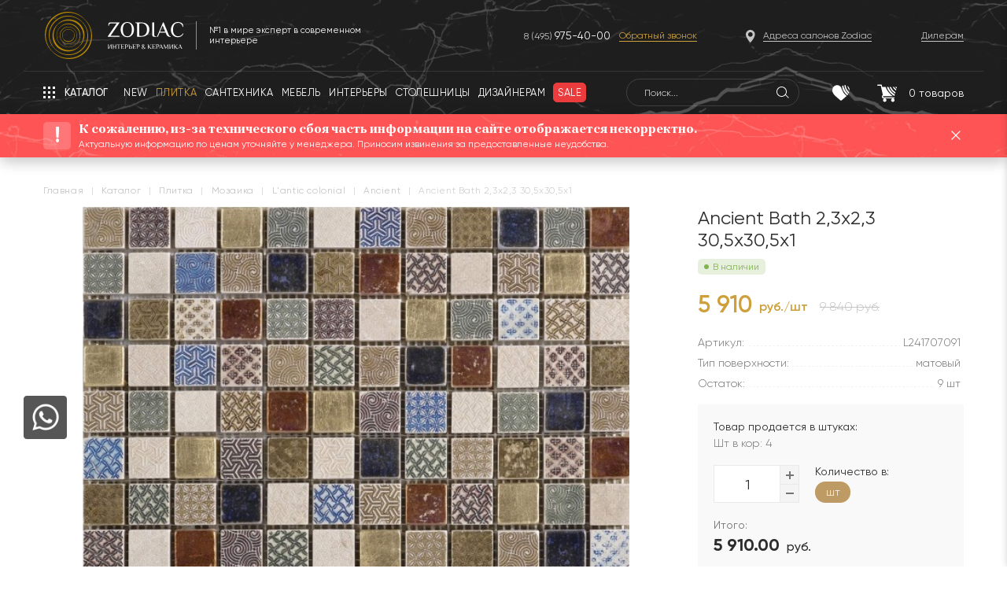

--- FILE ---
content_type: text/html; charset=utf-8
request_url: https://www.google.com/recaptcha/api2/anchor?ar=1&k=6Ld0EtYqAAAAAPnNzgn985qAxYPVijQTzdZTZxhA&co=aHR0cHM6Ly96Y2MucnU6NDQz&hl=en&v=N67nZn4AqZkNcbeMu4prBgzg&size=normal&anchor-ms=20000&execute-ms=30000&cb=h0tbkhtut4o9
body_size: 49569
content:
<!DOCTYPE HTML><html dir="ltr" lang="en"><head><meta http-equiv="Content-Type" content="text/html; charset=UTF-8">
<meta http-equiv="X-UA-Compatible" content="IE=edge">
<title>reCAPTCHA</title>
<style type="text/css">
/* cyrillic-ext */
@font-face {
  font-family: 'Roboto';
  font-style: normal;
  font-weight: 400;
  font-stretch: 100%;
  src: url(//fonts.gstatic.com/s/roboto/v48/KFO7CnqEu92Fr1ME7kSn66aGLdTylUAMa3GUBHMdazTgWw.woff2) format('woff2');
  unicode-range: U+0460-052F, U+1C80-1C8A, U+20B4, U+2DE0-2DFF, U+A640-A69F, U+FE2E-FE2F;
}
/* cyrillic */
@font-face {
  font-family: 'Roboto';
  font-style: normal;
  font-weight: 400;
  font-stretch: 100%;
  src: url(//fonts.gstatic.com/s/roboto/v48/KFO7CnqEu92Fr1ME7kSn66aGLdTylUAMa3iUBHMdazTgWw.woff2) format('woff2');
  unicode-range: U+0301, U+0400-045F, U+0490-0491, U+04B0-04B1, U+2116;
}
/* greek-ext */
@font-face {
  font-family: 'Roboto';
  font-style: normal;
  font-weight: 400;
  font-stretch: 100%;
  src: url(//fonts.gstatic.com/s/roboto/v48/KFO7CnqEu92Fr1ME7kSn66aGLdTylUAMa3CUBHMdazTgWw.woff2) format('woff2');
  unicode-range: U+1F00-1FFF;
}
/* greek */
@font-face {
  font-family: 'Roboto';
  font-style: normal;
  font-weight: 400;
  font-stretch: 100%;
  src: url(//fonts.gstatic.com/s/roboto/v48/KFO7CnqEu92Fr1ME7kSn66aGLdTylUAMa3-UBHMdazTgWw.woff2) format('woff2');
  unicode-range: U+0370-0377, U+037A-037F, U+0384-038A, U+038C, U+038E-03A1, U+03A3-03FF;
}
/* math */
@font-face {
  font-family: 'Roboto';
  font-style: normal;
  font-weight: 400;
  font-stretch: 100%;
  src: url(//fonts.gstatic.com/s/roboto/v48/KFO7CnqEu92Fr1ME7kSn66aGLdTylUAMawCUBHMdazTgWw.woff2) format('woff2');
  unicode-range: U+0302-0303, U+0305, U+0307-0308, U+0310, U+0312, U+0315, U+031A, U+0326-0327, U+032C, U+032F-0330, U+0332-0333, U+0338, U+033A, U+0346, U+034D, U+0391-03A1, U+03A3-03A9, U+03B1-03C9, U+03D1, U+03D5-03D6, U+03F0-03F1, U+03F4-03F5, U+2016-2017, U+2034-2038, U+203C, U+2040, U+2043, U+2047, U+2050, U+2057, U+205F, U+2070-2071, U+2074-208E, U+2090-209C, U+20D0-20DC, U+20E1, U+20E5-20EF, U+2100-2112, U+2114-2115, U+2117-2121, U+2123-214F, U+2190, U+2192, U+2194-21AE, U+21B0-21E5, U+21F1-21F2, U+21F4-2211, U+2213-2214, U+2216-22FF, U+2308-230B, U+2310, U+2319, U+231C-2321, U+2336-237A, U+237C, U+2395, U+239B-23B7, U+23D0, U+23DC-23E1, U+2474-2475, U+25AF, U+25B3, U+25B7, U+25BD, U+25C1, U+25CA, U+25CC, U+25FB, U+266D-266F, U+27C0-27FF, U+2900-2AFF, U+2B0E-2B11, U+2B30-2B4C, U+2BFE, U+3030, U+FF5B, U+FF5D, U+1D400-1D7FF, U+1EE00-1EEFF;
}
/* symbols */
@font-face {
  font-family: 'Roboto';
  font-style: normal;
  font-weight: 400;
  font-stretch: 100%;
  src: url(//fonts.gstatic.com/s/roboto/v48/KFO7CnqEu92Fr1ME7kSn66aGLdTylUAMaxKUBHMdazTgWw.woff2) format('woff2');
  unicode-range: U+0001-000C, U+000E-001F, U+007F-009F, U+20DD-20E0, U+20E2-20E4, U+2150-218F, U+2190, U+2192, U+2194-2199, U+21AF, U+21E6-21F0, U+21F3, U+2218-2219, U+2299, U+22C4-22C6, U+2300-243F, U+2440-244A, U+2460-24FF, U+25A0-27BF, U+2800-28FF, U+2921-2922, U+2981, U+29BF, U+29EB, U+2B00-2BFF, U+4DC0-4DFF, U+FFF9-FFFB, U+10140-1018E, U+10190-1019C, U+101A0, U+101D0-101FD, U+102E0-102FB, U+10E60-10E7E, U+1D2C0-1D2D3, U+1D2E0-1D37F, U+1F000-1F0FF, U+1F100-1F1AD, U+1F1E6-1F1FF, U+1F30D-1F30F, U+1F315, U+1F31C, U+1F31E, U+1F320-1F32C, U+1F336, U+1F378, U+1F37D, U+1F382, U+1F393-1F39F, U+1F3A7-1F3A8, U+1F3AC-1F3AF, U+1F3C2, U+1F3C4-1F3C6, U+1F3CA-1F3CE, U+1F3D4-1F3E0, U+1F3ED, U+1F3F1-1F3F3, U+1F3F5-1F3F7, U+1F408, U+1F415, U+1F41F, U+1F426, U+1F43F, U+1F441-1F442, U+1F444, U+1F446-1F449, U+1F44C-1F44E, U+1F453, U+1F46A, U+1F47D, U+1F4A3, U+1F4B0, U+1F4B3, U+1F4B9, U+1F4BB, U+1F4BF, U+1F4C8-1F4CB, U+1F4D6, U+1F4DA, U+1F4DF, U+1F4E3-1F4E6, U+1F4EA-1F4ED, U+1F4F7, U+1F4F9-1F4FB, U+1F4FD-1F4FE, U+1F503, U+1F507-1F50B, U+1F50D, U+1F512-1F513, U+1F53E-1F54A, U+1F54F-1F5FA, U+1F610, U+1F650-1F67F, U+1F687, U+1F68D, U+1F691, U+1F694, U+1F698, U+1F6AD, U+1F6B2, U+1F6B9-1F6BA, U+1F6BC, U+1F6C6-1F6CF, U+1F6D3-1F6D7, U+1F6E0-1F6EA, U+1F6F0-1F6F3, U+1F6F7-1F6FC, U+1F700-1F7FF, U+1F800-1F80B, U+1F810-1F847, U+1F850-1F859, U+1F860-1F887, U+1F890-1F8AD, U+1F8B0-1F8BB, U+1F8C0-1F8C1, U+1F900-1F90B, U+1F93B, U+1F946, U+1F984, U+1F996, U+1F9E9, U+1FA00-1FA6F, U+1FA70-1FA7C, U+1FA80-1FA89, U+1FA8F-1FAC6, U+1FACE-1FADC, U+1FADF-1FAE9, U+1FAF0-1FAF8, U+1FB00-1FBFF;
}
/* vietnamese */
@font-face {
  font-family: 'Roboto';
  font-style: normal;
  font-weight: 400;
  font-stretch: 100%;
  src: url(//fonts.gstatic.com/s/roboto/v48/KFO7CnqEu92Fr1ME7kSn66aGLdTylUAMa3OUBHMdazTgWw.woff2) format('woff2');
  unicode-range: U+0102-0103, U+0110-0111, U+0128-0129, U+0168-0169, U+01A0-01A1, U+01AF-01B0, U+0300-0301, U+0303-0304, U+0308-0309, U+0323, U+0329, U+1EA0-1EF9, U+20AB;
}
/* latin-ext */
@font-face {
  font-family: 'Roboto';
  font-style: normal;
  font-weight: 400;
  font-stretch: 100%;
  src: url(//fonts.gstatic.com/s/roboto/v48/KFO7CnqEu92Fr1ME7kSn66aGLdTylUAMa3KUBHMdazTgWw.woff2) format('woff2');
  unicode-range: U+0100-02BA, U+02BD-02C5, U+02C7-02CC, U+02CE-02D7, U+02DD-02FF, U+0304, U+0308, U+0329, U+1D00-1DBF, U+1E00-1E9F, U+1EF2-1EFF, U+2020, U+20A0-20AB, U+20AD-20C0, U+2113, U+2C60-2C7F, U+A720-A7FF;
}
/* latin */
@font-face {
  font-family: 'Roboto';
  font-style: normal;
  font-weight: 400;
  font-stretch: 100%;
  src: url(//fonts.gstatic.com/s/roboto/v48/KFO7CnqEu92Fr1ME7kSn66aGLdTylUAMa3yUBHMdazQ.woff2) format('woff2');
  unicode-range: U+0000-00FF, U+0131, U+0152-0153, U+02BB-02BC, U+02C6, U+02DA, U+02DC, U+0304, U+0308, U+0329, U+2000-206F, U+20AC, U+2122, U+2191, U+2193, U+2212, U+2215, U+FEFF, U+FFFD;
}
/* cyrillic-ext */
@font-face {
  font-family: 'Roboto';
  font-style: normal;
  font-weight: 500;
  font-stretch: 100%;
  src: url(//fonts.gstatic.com/s/roboto/v48/KFO7CnqEu92Fr1ME7kSn66aGLdTylUAMa3GUBHMdazTgWw.woff2) format('woff2');
  unicode-range: U+0460-052F, U+1C80-1C8A, U+20B4, U+2DE0-2DFF, U+A640-A69F, U+FE2E-FE2F;
}
/* cyrillic */
@font-face {
  font-family: 'Roboto';
  font-style: normal;
  font-weight: 500;
  font-stretch: 100%;
  src: url(//fonts.gstatic.com/s/roboto/v48/KFO7CnqEu92Fr1ME7kSn66aGLdTylUAMa3iUBHMdazTgWw.woff2) format('woff2');
  unicode-range: U+0301, U+0400-045F, U+0490-0491, U+04B0-04B1, U+2116;
}
/* greek-ext */
@font-face {
  font-family: 'Roboto';
  font-style: normal;
  font-weight: 500;
  font-stretch: 100%;
  src: url(//fonts.gstatic.com/s/roboto/v48/KFO7CnqEu92Fr1ME7kSn66aGLdTylUAMa3CUBHMdazTgWw.woff2) format('woff2');
  unicode-range: U+1F00-1FFF;
}
/* greek */
@font-face {
  font-family: 'Roboto';
  font-style: normal;
  font-weight: 500;
  font-stretch: 100%;
  src: url(//fonts.gstatic.com/s/roboto/v48/KFO7CnqEu92Fr1ME7kSn66aGLdTylUAMa3-UBHMdazTgWw.woff2) format('woff2');
  unicode-range: U+0370-0377, U+037A-037F, U+0384-038A, U+038C, U+038E-03A1, U+03A3-03FF;
}
/* math */
@font-face {
  font-family: 'Roboto';
  font-style: normal;
  font-weight: 500;
  font-stretch: 100%;
  src: url(//fonts.gstatic.com/s/roboto/v48/KFO7CnqEu92Fr1ME7kSn66aGLdTylUAMawCUBHMdazTgWw.woff2) format('woff2');
  unicode-range: U+0302-0303, U+0305, U+0307-0308, U+0310, U+0312, U+0315, U+031A, U+0326-0327, U+032C, U+032F-0330, U+0332-0333, U+0338, U+033A, U+0346, U+034D, U+0391-03A1, U+03A3-03A9, U+03B1-03C9, U+03D1, U+03D5-03D6, U+03F0-03F1, U+03F4-03F5, U+2016-2017, U+2034-2038, U+203C, U+2040, U+2043, U+2047, U+2050, U+2057, U+205F, U+2070-2071, U+2074-208E, U+2090-209C, U+20D0-20DC, U+20E1, U+20E5-20EF, U+2100-2112, U+2114-2115, U+2117-2121, U+2123-214F, U+2190, U+2192, U+2194-21AE, U+21B0-21E5, U+21F1-21F2, U+21F4-2211, U+2213-2214, U+2216-22FF, U+2308-230B, U+2310, U+2319, U+231C-2321, U+2336-237A, U+237C, U+2395, U+239B-23B7, U+23D0, U+23DC-23E1, U+2474-2475, U+25AF, U+25B3, U+25B7, U+25BD, U+25C1, U+25CA, U+25CC, U+25FB, U+266D-266F, U+27C0-27FF, U+2900-2AFF, U+2B0E-2B11, U+2B30-2B4C, U+2BFE, U+3030, U+FF5B, U+FF5D, U+1D400-1D7FF, U+1EE00-1EEFF;
}
/* symbols */
@font-face {
  font-family: 'Roboto';
  font-style: normal;
  font-weight: 500;
  font-stretch: 100%;
  src: url(//fonts.gstatic.com/s/roboto/v48/KFO7CnqEu92Fr1ME7kSn66aGLdTylUAMaxKUBHMdazTgWw.woff2) format('woff2');
  unicode-range: U+0001-000C, U+000E-001F, U+007F-009F, U+20DD-20E0, U+20E2-20E4, U+2150-218F, U+2190, U+2192, U+2194-2199, U+21AF, U+21E6-21F0, U+21F3, U+2218-2219, U+2299, U+22C4-22C6, U+2300-243F, U+2440-244A, U+2460-24FF, U+25A0-27BF, U+2800-28FF, U+2921-2922, U+2981, U+29BF, U+29EB, U+2B00-2BFF, U+4DC0-4DFF, U+FFF9-FFFB, U+10140-1018E, U+10190-1019C, U+101A0, U+101D0-101FD, U+102E0-102FB, U+10E60-10E7E, U+1D2C0-1D2D3, U+1D2E0-1D37F, U+1F000-1F0FF, U+1F100-1F1AD, U+1F1E6-1F1FF, U+1F30D-1F30F, U+1F315, U+1F31C, U+1F31E, U+1F320-1F32C, U+1F336, U+1F378, U+1F37D, U+1F382, U+1F393-1F39F, U+1F3A7-1F3A8, U+1F3AC-1F3AF, U+1F3C2, U+1F3C4-1F3C6, U+1F3CA-1F3CE, U+1F3D4-1F3E0, U+1F3ED, U+1F3F1-1F3F3, U+1F3F5-1F3F7, U+1F408, U+1F415, U+1F41F, U+1F426, U+1F43F, U+1F441-1F442, U+1F444, U+1F446-1F449, U+1F44C-1F44E, U+1F453, U+1F46A, U+1F47D, U+1F4A3, U+1F4B0, U+1F4B3, U+1F4B9, U+1F4BB, U+1F4BF, U+1F4C8-1F4CB, U+1F4D6, U+1F4DA, U+1F4DF, U+1F4E3-1F4E6, U+1F4EA-1F4ED, U+1F4F7, U+1F4F9-1F4FB, U+1F4FD-1F4FE, U+1F503, U+1F507-1F50B, U+1F50D, U+1F512-1F513, U+1F53E-1F54A, U+1F54F-1F5FA, U+1F610, U+1F650-1F67F, U+1F687, U+1F68D, U+1F691, U+1F694, U+1F698, U+1F6AD, U+1F6B2, U+1F6B9-1F6BA, U+1F6BC, U+1F6C6-1F6CF, U+1F6D3-1F6D7, U+1F6E0-1F6EA, U+1F6F0-1F6F3, U+1F6F7-1F6FC, U+1F700-1F7FF, U+1F800-1F80B, U+1F810-1F847, U+1F850-1F859, U+1F860-1F887, U+1F890-1F8AD, U+1F8B0-1F8BB, U+1F8C0-1F8C1, U+1F900-1F90B, U+1F93B, U+1F946, U+1F984, U+1F996, U+1F9E9, U+1FA00-1FA6F, U+1FA70-1FA7C, U+1FA80-1FA89, U+1FA8F-1FAC6, U+1FACE-1FADC, U+1FADF-1FAE9, U+1FAF0-1FAF8, U+1FB00-1FBFF;
}
/* vietnamese */
@font-face {
  font-family: 'Roboto';
  font-style: normal;
  font-weight: 500;
  font-stretch: 100%;
  src: url(//fonts.gstatic.com/s/roboto/v48/KFO7CnqEu92Fr1ME7kSn66aGLdTylUAMa3OUBHMdazTgWw.woff2) format('woff2');
  unicode-range: U+0102-0103, U+0110-0111, U+0128-0129, U+0168-0169, U+01A0-01A1, U+01AF-01B0, U+0300-0301, U+0303-0304, U+0308-0309, U+0323, U+0329, U+1EA0-1EF9, U+20AB;
}
/* latin-ext */
@font-face {
  font-family: 'Roboto';
  font-style: normal;
  font-weight: 500;
  font-stretch: 100%;
  src: url(//fonts.gstatic.com/s/roboto/v48/KFO7CnqEu92Fr1ME7kSn66aGLdTylUAMa3KUBHMdazTgWw.woff2) format('woff2');
  unicode-range: U+0100-02BA, U+02BD-02C5, U+02C7-02CC, U+02CE-02D7, U+02DD-02FF, U+0304, U+0308, U+0329, U+1D00-1DBF, U+1E00-1E9F, U+1EF2-1EFF, U+2020, U+20A0-20AB, U+20AD-20C0, U+2113, U+2C60-2C7F, U+A720-A7FF;
}
/* latin */
@font-face {
  font-family: 'Roboto';
  font-style: normal;
  font-weight: 500;
  font-stretch: 100%;
  src: url(//fonts.gstatic.com/s/roboto/v48/KFO7CnqEu92Fr1ME7kSn66aGLdTylUAMa3yUBHMdazQ.woff2) format('woff2');
  unicode-range: U+0000-00FF, U+0131, U+0152-0153, U+02BB-02BC, U+02C6, U+02DA, U+02DC, U+0304, U+0308, U+0329, U+2000-206F, U+20AC, U+2122, U+2191, U+2193, U+2212, U+2215, U+FEFF, U+FFFD;
}
/* cyrillic-ext */
@font-face {
  font-family: 'Roboto';
  font-style: normal;
  font-weight: 900;
  font-stretch: 100%;
  src: url(//fonts.gstatic.com/s/roboto/v48/KFO7CnqEu92Fr1ME7kSn66aGLdTylUAMa3GUBHMdazTgWw.woff2) format('woff2');
  unicode-range: U+0460-052F, U+1C80-1C8A, U+20B4, U+2DE0-2DFF, U+A640-A69F, U+FE2E-FE2F;
}
/* cyrillic */
@font-face {
  font-family: 'Roboto';
  font-style: normal;
  font-weight: 900;
  font-stretch: 100%;
  src: url(//fonts.gstatic.com/s/roboto/v48/KFO7CnqEu92Fr1ME7kSn66aGLdTylUAMa3iUBHMdazTgWw.woff2) format('woff2');
  unicode-range: U+0301, U+0400-045F, U+0490-0491, U+04B0-04B1, U+2116;
}
/* greek-ext */
@font-face {
  font-family: 'Roboto';
  font-style: normal;
  font-weight: 900;
  font-stretch: 100%;
  src: url(//fonts.gstatic.com/s/roboto/v48/KFO7CnqEu92Fr1ME7kSn66aGLdTylUAMa3CUBHMdazTgWw.woff2) format('woff2');
  unicode-range: U+1F00-1FFF;
}
/* greek */
@font-face {
  font-family: 'Roboto';
  font-style: normal;
  font-weight: 900;
  font-stretch: 100%;
  src: url(//fonts.gstatic.com/s/roboto/v48/KFO7CnqEu92Fr1ME7kSn66aGLdTylUAMa3-UBHMdazTgWw.woff2) format('woff2');
  unicode-range: U+0370-0377, U+037A-037F, U+0384-038A, U+038C, U+038E-03A1, U+03A3-03FF;
}
/* math */
@font-face {
  font-family: 'Roboto';
  font-style: normal;
  font-weight: 900;
  font-stretch: 100%;
  src: url(//fonts.gstatic.com/s/roboto/v48/KFO7CnqEu92Fr1ME7kSn66aGLdTylUAMawCUBHMdazTgWw.woff2) format('woff2');
  unicode-range: U+0302-0303, U+0305, U+0307-0308, U+0310, U+0312, U+0315, U+031A, U+0326-0327, U+032C, U+032F-0330, U+0332-0333, U+0338, U+033A, U+0346, U+034D, U+0391-03A1, U+03A3-03A9, U+03B1-03C9, U+03D1, U+03D5-03D6, U+03F0-03F1, U+03F4-03F5, U+2016-2017, U+2034-2038, U+203C, U+2040, U+2043, U+2047, U+2050, U+2057, U+205F, U+2070-2071, U+2074-208E, U+2090-209C, U+20D0-20DC, U+20E1, U+20E5-20EF, U+2100-2112, U+2114-2115, U+2117-2121, U+2123-214F, U+2190, U+2192, U+2194-21AE, U+21B0-21E5, U+21F1-21F2, U+21F4-2211, U+2213-2214, U+2216-22FF, U+2308-230B, U+2310, U+2319, U+231C-2321, U+2336-237A, U+237C, U+2395, U+239B-23B7, U+23D0, U+23DC-23E1, U+2474-2475, U+25AF, U+25B3, U+25B7, U+25BD, U+25C1, U+25CA, U+25CC, U+25FB, U+266D-266F, U+27C0-27FF, U+2900-2AFF, U+2B0E-2B11, U+2B30-2B4C, U+2BFE, U+3030, U+FF5B, U+FF5D, U+1D400-1D7FF, U+1EE00-1EEFF;
}
/* symbols */
@font-face {
  font-family: 'Roboto';
  font-style: normal;
  font-weight: 900;
  font-stretch: 100%;
  src: url(//fonts.gstatic.com/s/roboto/v48/KFO7CnqEu92Fr1ME7kSn66aGLdTylUAMaxKUBHMdazTgWw.woff2) format('woff2');
  unicode-range: U+0001-000C, U+000E-001F, U+007F-009F, U+20DD-20E0, U+20E2-20E4, U+2150-218F, U+2190, U+2192, U+2194-2199, U+21AF, U+21E6-21F0, U+21F3, U+2218-2219, U+2299, U+22C4-22C6, U+2300-243F, U+2440-244A, U+2460-24FF, U+25A0-27BF, U+2800-28FF, U+2921-2922, U+2981, U+29BF, U+29EB, U+2B00-2BFF, U+4DC0-4DFF, U+FFF9-FFFB, U+10140-1018E, U+10190-1019C, U+101A0, U+101D0-101FD, U+102E0-102FB, U+10E60-10E7E, U+1D2C0-1D2D3, U+1D2E0-1D37F, U+1F000-1F0FF, U+1F100-1F1AD, U+1F1E6-1F1FF, U+1F30D-1F30F, U+1F315, U+1F31C, U+1F31E, U+1F320-1F32C, U+1F336, U+1F378, U+1F37D, U+1F382, U+1F393-1F39F, U+1F3A7-1F3A8, U+1F3AC-1F3AF, U+1F3C2, U+1F3C4-1F3C6, U+1F3CA-1F3CE, U+1F3D4-1F3E0, U+1F3ED, U+1F3F1-1F3F3, U+1F3F5-1F3F7, U+1F408, U+1F415, U+1F41F, U+1F426, U+1F43F, U+1F441-1F442, U+1F444, U+1F446-1F449, U+1F44C-1F44E, U+1F453, U+1F46A, U+1F47D, U+1F4A3, U+1F4B0, U+1F4B3, U+1F4B9, U+1F4BB, U+1F4BF, U+1F4C8-1F4CB, U+1F4D6, U+1F4DA, U+1F4DF, U+1F4E3-1F4E6, U+1F4EA-1F4ED, U+1F4F7, U+1F4F9-1F4FB, U+1F4FD-1F4FE, U+1F503, U+1F507-1F50B, U+1F50D, U+1F512-1F513, U+1F53E-1F54A, U+1F54F-1F5FA, U+1F610, U+1F650-1F67F, U+1F687, U+1F68D, U+1F691, U+1F694, U+1F698, U+1F6AD, U+1F6B2, U+1F6B9-1F6BA, U+1F6BC, U+1F6C6-1F6CF, U+1F6D3-1F6D7, U+1F6E0-1F6EA, U+1F6F0-1F6F3, U+1F6F7-1F6FC, U+1F700-1F7FF, U+1F800-1F80B, U+1F810-1F847, U+1F850-1F859, U+1F860-1F887, U+1F890-1F8AD, U+1F8B0-1F8BB, U+1F8C0-1F8C1, U+1F900-1F90B, U+1F93B, U+1F946, U+1F984, U+1F996, U+1F9E9, U+1FA00-1FA6F, U+1FA70-1FA7C, U+1FA80-1FA89, U+1FA8F-1FAC6, U+1FACE-1FADC, U+1FADF-1FAE9, U+1FAF0-1FAF8, U+1FB00-1FBFF;
}
/* vietnamese */
@font-face {
  font-family: 'Roboto';
  font-style: normal;
  font-weight: 900;
  font-stretch: 100%;
  src: url(//fonts.gstatic.com/s/roboto/v48/KFO7CnqEu92Fr1ME7kSn66aGLdTylUAMa3OUBHMdazTgWw.woff2) format('woff2');
  unicode-range: U+0102-0103, U+0110-0111, U+0128-0129, U+0168-0169, U+01A0-01A1, U+01AF-01B0, U+0300-0301, U+0303-0304, U+0308-0309, U+0323, U+0329, U+1EA0-1EF9, U+20AB;
}
/* latin-ext */
@font-face {
  font-family: 'Roboto';
  font-style: normal;
  font-weight: 900;
  font-stretch: 100%;
  src: url(//fonts.gstatic.com/s/roboto/v48/KFO7CnqEu92Fr1ME7kSn66aGLdTylUAMa3KUBHMdazTgWw.woff2) format('woff2');
  unicode-range: U+0100-02BA, U+02BD-02C5, U+02C7-02CC, U+02CE-02D7, U+02DD-02FF, U+0304, U+0308, U+0329, U+1D00-1DBF, U+1E00-1E9F, U+1EF2-1EFF, U+2020, U+20A0-20AB, U+20AD-20C0, U+2113, U+2C60-2C7F, U+A720-A7FF;
}
/* latin */
@font-face {
  font-family: 'Roboto';
  font-style: normal;
  font-weight: 900;
  font-stretch: 100%;
  src: url(//fonts.gstatic.com/s/roboto/v48/KFO7CnqEu92Fr1ME7kSn66aGLdTylUAMa3yUBHMdazQ.woff2) format('woff2');
  unicode-range: U+0000-00FF, U+0131, U+0152-0153, U+02BB-02BC, U+02C6, U+02DA, U+02DC, U+0304, U+0308, U+0329, U+2000-206F, U+20AC, U+2122, U+2191, U+2193, U+2212, U+2215, U+FEFF, U+FFFD;
}

</style>
<link rel="stylesheet" type="text/css" href="https://www.gstatic.com/recaptcha/releases/N67nZn4AqZkNcbeMu4prBgzg/styles__ltr.css">
<script nonce="GkXUxxjeskMxDM2Us5ii0A" type="text/javascript">window['__recaptcha_api'] = 'https://www.google.com/recaptcha/api2/';</script>
<script type="text/javascript" src="https://www.gstatic.com/recaptcha/releases/N67nZn4AqZkNcbeMu4prBgzg/recaptcha__en.js" nonce="GkXUxxjeskMxDM2Us5ii0A">
      
    </script></head>
<body><div id="rc-anchor-alert" class="rc-anchor-alert"></div>
<input type="hidden" id="recaptcha-token" value="[base64]">
<script type="text/javascript" nonce="GkXUxxjeskMxDM2Us5ii0A">
      recaptcha.anchor.Main.init("[\x22ainput\x22,[\x22bgdata\x22,\x22\x22,\[base64]/[base64]/[base64]/[base64]/[base64]/[base64]/[base64]/[base64]/[base64]/[base64]/[base64]/[base64]/[base64]/[base64]\x22,\[base64]\\u003d\x22,\x22woo/[base64]/CvcOjw6zCqDDDhsO7HsOyEsKaw6cccVoRw7lhwo4GVRzDhXfCk1/DnzHCriDCmsKfNMOIw6sCwo7DnkvDscKiwr14wo/DvsOcKkZWAMO6IcKewpcPwr4Pw5YJN1XDgyHDrMOSUDHCscOgbWlYw6VjZcKnw7Anw6hfZEQ2w5bDhx7DsAfDo8OVOcOlHWjDoh18VMKKw6LDiMOjwo7ClitmGirDuWDCmMOcw4/[base64]/[base64]/CqMOJA1XCv8Oww5dewoV+UXNSTSfDoF9Two3CrMOcZVMJwrPCgCPDvTINfMK2Z197UjsAO8KIQVdqBsOxMMOTVmjDn8OdWUXDiMK/wqtDZUXCgMKiwqjDkXLDg33DtEVAw6fCrMKJLMOaV8KYb13DpMO2cMOXwq3CpxTCuT9MwqzCrsKcw6XCsXPDiT/DmMOAG8KWMVJIO8KRw5XDkcK+wospw4jDhMOWZsOJw5Z+wpwWehvDlcKlw5ovTyNlwoxCOSDCtT7CqjjCoAlaw54pTsKhwpLDlgpGwqlqKXDDkgvDgMKKNXRQw4ElS8Kpwq4aeMKZw6U6IX/Ch1fDrDp1wp/Dp8KmwrYJw7FfLynDlsObw7PDnQMGwrrDjS7Dm8OCJFF8w7ZdF8Okw7NZG8OKRsKFYcO/[base64]/[base64]/CrcKzwqZ9NHfCmVJHw5VWw6LCrX8Dw4IGQWUabEPDlxgVHsKucMK/w6oqfMOkw73Dg8OjwoQxNSXCg8KNw7LDvcKoXMKqKzZ5PEsTwqshw5s0w6Z2wpTCp0LDv8K3w45xwrB6G8KOPgvCsWphwrTCs8KhwqDCkwzDhUMdccKxdcKJKsOlS8KMAFfCi1cNIj0Ge2DDtQ5ZwpDDjMOxQMK6w7xQZcOcDcK8DMKcDXNsWTIbNy/CsUEDwqFEwrvDg1pWbsKtw47DosOqGsKww4oRBFc6CsObwpTChjbDgCrDjsOKXlZDwoI0woItWcKia3TCosOLw7PCuQnCkUI+w6fDk1zDrArCnEZtwrnDgMK7wpcWw7xWbMKYODnDqMKqHsKyw4/DgxtDwqTCv8K/UmsMAsKyIkwzE8KfZS/ChMOPw7XDjDhFbhBdw4/CjMOrwpNLwqjDgFXCnwltw7bCrC9mwqkGYBAHSG3Cp8Kfw5/[base64]/Dpj1dPWxtw70gwqEzXMO+CRJja8KZU0TDo0cTXMO0w4Vyw6bCjcOLQMKaw47DtcKYwokXMBnCh8KGwo/Cim/CmHYuwrA6w4JEw4HDpHjCgMOkG8KYw4wROMKmQ8KcwoVeBMOCw6dNw5jDgsKHw4XClRbCjXFMScKow48ULTTCksK/N8KcdcOqbhs4BHrCs8Oydz02Y8OPa8Orw4VybFHDhWMPICB2wol7w6k8HcKbQ8OXw5DDjiHChx5RYXXDuh7DrsKjDcKfSjA9w7YLUT/Cu05AwosWw4vDtMKqF3HCsEPDpcKYUsKeQsK1w6AqXcObesKpZ3DCvAtcL8ONwrTCnBALw63Dn8OFccOydsKNBDVzw71zw71fw6IpAHQpVUDChSrCusO3EHQzw6rCncOWwq3ClA5cw64NwqnDoU/DsxYxw53Cu8OyCMOlIsKkw5prOsK4wr0dwpvCisKLdDw/[base64]/CvAhwGMKuwplSGRjDkMK1Lm7Dh8O1MEZqfQ7DiFTCrmxNw6NBWcK+TMKFw5vCncKqD2fDkcOrwqbDtsK0w7law59XMcKTwojDgMOAwpvDnEzDpMKYLV0ofyzDn8K+wrcmGmcPwq/DohhGW8K+wrAyH8KRHxXChWzDlFbDslc+MRzDmcOJwpVKBsOcHAbCoMK7MUJQwpTDvsKBwq/DhEPDmnVRwp8ndcK+PMO8ZhErwqvCoCjDrcOdO0LDq0xMwrfDpMK/wqQSYMOMW1/CscKaeHPCvE9aWcO9BMKFwpzDqcKaYcKFNsO9A3wow6LClcKRw4DDn8KAfHvDmsKnwo9XGcKWw5TDtMKGw4lPCCXCn8KRKiwXThfDssOBw5bCr8KIWWAUWsOzOsOwwpsBwqMfU3zDqcKywrALwpHDikLDtGTDkMKqfMKxfTdgG8Kawqorwq/Dkh7CjsOtcsOzHQvDqsKAZcK5w5gAczBcKnRybsOhVFDCk8KUS8OZw6LDvsOqLMOWw5I5worDhMKpw647wpIJJcOyNg4rw61ObMO3w7EdwooQw6vDicOGwo/DixbCgcKhScKDE3lmRRxyXMKTGcOiw5JCw7fDoMKKwp7ClsKLw5TCu3pZRiUZJDRKVzBiwp7CocK5DcOleyXConnDpsOdwq7CujrCpsKtwpNdHRvCgilXwpB4BMOww7k+wplMH2/[base64]/DMKTDmVXQ0bCpsO8wq/Ds3zCnxYBw77DoBjCkcKXw7DDusOYDsO5wpzDq8KqVz01PsKDw6XDuF9qw6/DiWvDlsKXL3DDqw5NckccwpvCqVnCqMKAwofDmEZTwowBw7tzwqowVGTDkxXDq8KKw53DkcKnRcO5W3p7Oz7CnsKSACfCv1QSwp3CtVFTw4oVH0BAdC1NwprCvMOUfFYiwpHCpEVow6gjwrXCiMOmWyLDp8KxwobClXHDkh14w7/[base64]/ChVcIw5bDhR7DuQk5wpbDoigmw75IdHkGw58rw5QKGx7DtErCo8KrwrTDp1bCisO7aMOJHFNHKsKnB8OFwoDDk3TCqMOoGMKNbgzCv8KGw57DpcKNCQLDkcO/[base64]/Cjz7DhsOTwp7DsWfClMORDBDCvsKlw5oId3bCmWnDhg/DmAjCpWsEw4rDiXh9ZiBfZsK+VBY9dzzDlMKqaXoEasOCEcOrwokpw4RiVMKNS2EUwpbDrsK2ITLCqMKMK8KJwrFxwrE6IyV7wrPDqR7DrAg3w75ZwrZgG8O9wq9iUAXCpsKgc1Qzw7jDt8Kzw5LDgMKwwqDDjwjDu0nCuQzDrzHDkcOpaXLCgSg6WcKIwoN/w4zClB7CiMO8JiXDi1nDlsKvB8OdGsOYwrPChQsIw50UwqkABsKSwpx4wrDDn0/Cm8OoFTbDqxx3SMKNT0DCnlcONnBvfcKfwonCscO5w6V2BlnCvMKIXR1Nw70FMF3Dj2zDlcKTa8KTecOEYcKSw7fCqQrDlxXCncKsw7hhw7QgIsKxwojCigTChm7DiE7DqW3DtSvDmmrDvCJrfn/DpjojVxYZE8KVfWTCn8Ohw6TDusK+wr8Xw6k6w6PDhXfCqltPa8KPBDUzUQ/Ck8OfMhzDpMOkwqzDozYFKlvCksK8woxCbcKgwqgEwrhzBMOHQS0IF8Ouw55tZF5swrQydcOdwpYpwoolEsOxaRLDncOsw40kw6bCtsOkCcKawqplU8KGUQTDiXrDkRvCjVxJwpE2ehINMwPDgioQGMONwo1Pw6LCs8KBwrvCtVZBM8O0R8O5QlV/D8Kzw6E2wq3Cig9Twr4owopEwp7CrSRUJh1HHMKRwq/DgzrCpMK/wpvCgizCjn7DhEUEwqrDjjpowpjDjyQcTsOwF34TN8KoecKFBSTDucK6IMONwrLDvsKGO1RjwplNYDlhwqVDw6DChMKRw7/DpgjCvcK8w5FnEMOUZ1rDmMKWVXpxwrDCuGbCvcKRA8KNQVdQYCTCvMOlw5HDhnTClz7DlcOewpAlK8OKwp7CjDXCnwcow5lLLsK1w7rCpcKIw5fCpcO9QDTDvcOOOS/CuzF0BcK6w4kJBl9EDj45wpdOw4FDSCEawq7CpsOqVm3DpAQFFMKTQGDCvcKKdMKBw5srFGvCqsOEdRbDocKGGkZgJsOVFMKEOMKAw5/CvcOTw7tzcMOGI8Osw51HF2DDm8KOW13CtyBmwr81w7JiOWPCjWVawoNISBbCqzjCocOpwqoGw4ghG8KjIMKEUcKpTMOTw4vDt8OLwofCvW4/w7subHtcSBQEGMONWMKlMsOKaMOrWlkLw6c/w4LCmcK7LMK7ZcO4wqBAOcOuwqR+w6DCnMOMw6NSw4E4w7XDphchbxXDpcOsRcKdwr3Dp8KxM8K3eMOIJ3DDisKpw7nCrEd7wpLDg8OsMcOiw7U+HsKww7/CiSFWH3QXwogfb3jDl3tUw77CksKAwpovwonDtMKQwpDDssK6PXbCh0/[base64]/Cj3LDkS87w5HDnsKvGinCrQ4wR8OjH8OXw5/DmCk1w5pVw6nCjBt6IMO+wozDhcO7wprDv8K2wpdRZ8OvwrMYwqrDgR12X2EgCsKIwpHDrcOJwoDCl8O+NXIIQFpGFMKzwpdSwqx6wrfDsMOzw77Cg096w7Z3wp/CjsOqw4jCicK5Dh0mwoQ6Sh96wp/CpAIhwr9qwobDg8KdwqVSIVUScsO8w4FEwpYaZ3dQdMOww7EXfXUuZBrCrUbDlxovw4/CmFzDh8Oien5uW8OpwpXDhzHDpiYoP0fDicOKw4JLw6B2asOlw4PDtMKDw7HDvMO8wqnDusO+KMOaw4jCgwHCpsKYwo0WfsKse1h3wqLCksOgw5vCn1zDk2NWw6PDsVEew5pbw6XCn8O7OgHChcOew7F7wpnDlFU6AA/CumLCqsOww7nCn8OmSsK0w6QzHMOOwrXDksKvbjbClQ7Dt28Jwo7DnTTDp8KqCG8cF2/CvMKBdcKeelvDgQTChcKywpZUwprDsFHDqEguw4rDqH7DoxTDiMOeDcKzwrTCmEcQG27DhWE6AsORa8OIfnETLm/DkWYbVHjCjBQRw6F8wqvCg8Ovc8OzwpbDmMOFwojCuSV2F8O2GzTCsTsVw6DCqcKAQUYDWMKnwrkAw6AxKjTDgcKxWsK8SVnCp0XDv8KDw5JWOW4/T110woZ7wpltwoHDr8Kuw6/CujvCuSZ5asKQwpt5LELDocOwwqJXdw5/wodTasKjIBjClV4yw5HDlAbCsXELZUURFBbDnAh9wpvCssK0fBl2ZcKtwrgeHcKzw4/Dl00LD24Ac8Oob8Kow4nDusOJwosHw7LDjBDDvcKbwr4Lw6hdw64paGjDunAtwp3CvmnDpsK5W8Klwo02wpTCvMK/acOQZsOkwq9sZUfCniBwYMKWU8OEWsKFwpQWJk/[base64]/w7Mhw77CiGbCh8OFwr/CuFElwrzCjkASw7zCvHAnLCDCmWDDlcKDw5AEw7vCm8O5w5fDocKLw61XXQw2LsOLEWopw5/CvsOtM8OFCsOZB8Oxw4PCuDEtDcOhdcOQwolHw4HDkDTCtlHDisKkw73CrFVyA8KAEEIvAwHCisOVwqY7w5jCl8Kofw3CqxAWFMOYw6dYw6c/wrVswpbDsMKWK3vCvsK8w6XCrGHDkcKvA8Otw691w7DCuSjClMKvCcOGGX9HTcOBwqvDnxNXY8K/P8KWwrREWsKwDksmLMOaPMOZw4PDvjhAd2sww7DDicKRRHDCjcKIw7XDkwrCnSLCkhLCsm1pwp/Ci8K5woTDjzk8V0hZwpcrbcOJwrdRwpHDmz/Cky/DjXIaTwrCl8Oyw4LDmcOlCXPDkl3CilnDpC7ClcOtfcKhCsOQwoNMBcKEw6N/dcK4wqMwbsOhw6FgYyl4c3jDqsOhODTCsQrCtUPDswXCoWpsKsKEe1Qlw4PDpMKNw7ZhwrV3E8O8WgPDlC7CjcKaw4BtS3/DmcODwrxjZ8OfwovDiMKJbcOLwoDCgAkowozDjElkOsOrwpnCgMOnZcKVKsO2w4MBesOcwoBTYcK/[base64]/[base64]/[base64]/EsO/a2LDi3Rmw7x6w5zDi35tw55RIsO0ZXfCuwXCnVxXLFQMw6Rnw4HCrhJJw5tuwrhEXw7Dt8OaHMOFw4zCmGwVOCR8PETDuMOyw7LClMKBw7Z5P8OPME5two/DtQ5jw57DjsKkDCjDjMKawogCDk7Crj5zw5gtwofCtn8+asOdOl13w5IqCsK9woMtwq9jWcO1X8O4w6B5JhXDhnLCq8KHB8KMFsKTHsKww7nCrcKuwrEQw53DrUArw6/[base64]/Cu2DClMKKwqERw5hWR8OuOixnw4LDtBPCom3Dvl/DoFbCtsKPMV9bwqgfw6HCphvCicOGwoQnwrpQCsOkwr7DqcKewpfCgT0XwrvDq8O/PAwdwo/Cki5ITGRHw4PDlWIVFk7CtQPCmmHCqcO8wrDDo0XDhFHDssKUA3lNwoPDkcKxwpbDsMO7V8KUwqMMFy/DkSVpwp/Dv3NzCMKZFMOmCxPCh8KiIMKmD8OQw5xKwobDogLCpMKlCsK1b8Odw78GPsOOwrNVw5zDgsKZVk87LMKow5dbA8K7KXjCusO7wowXPsOqw7nCqUPCsQcCw6YswpclKMKdSMK6ZlfDm0c/f8KMwrfCjMKXwqnDjcKUwofDhiXCqn/[base64]/DicOwwr5zw6XCqnM6LMK7LcOUPMKwf1lQNMKlbcOcw7tvQg7DqknCjsKjaypbHysMwoIRCcKfw7pFw6rDl28Dw47DsyPCpsO8w6TDr0fDuErDiT9dw4HDsSgwGMKJOHLDlmHDk8KiwoJmJmp/wpIxJsOOdcKVFGUOBTjCnXvCt8KPB8OnNcOuW3bCusK1QsOAPEjDkVbChsOPB8KPwrHDpjhXTkBow4HDmcO/[base64]/Dq18aw7U6wrLDr8OrwrpjHlbDscO8VSFWYCF6woTDpxBlw4vDvcKvbMOtLWhPw7IQOcKFw5fCm8K1w6zCjcOIVQZWBypzBHkewpvCqH9bOsOwwpUHw4NDCcKKVMKdZsKLwrrDnsKlMsO5wrvCksKyw6wyw5A5w7QaZMKFRR1CwpbDj8OgwqzCssOawqfDhW7Cv1/DrsOSw7tkwp/[base64]/ChcK6aQ3CtEbDq8OfwpbDgDsPw5PDgsOTRMKpPcOBw5MtGCFHw43CgcOXwpwwNkLCiMKSw4vCk0Yaw5bDksOXBn/DicOfBRTCtsOENznCg0gcwrbCqzfDhm5Pw4xkYsKGNEB6w4XCpcKMw4/Dr8KWw6vCtmtcIsOfw6LCncK6aBdEw73DgFhhw7/Dh1Viw5HDscOgKkfCnkrCgsKPfF91w6TDrsOewrwBw4/CmsOowo9Yw4/CvcKxBWhfXCJRJ8Krw6rCtGozw78UJHHDsMO9SsKtE8OleStuwoXDuSdcwq7CoQXDrMO0w5EcZsOJwo5SScKcS8K6w68Iw7jDjMKnRjnCpcKYw5XDucOawq/Cs8KmGzsXw5wYTzHDnsK6wr/CqsODwpXChsO4wqXCsAHDoERgwpzDtMK4HSFVXBjCkg1fwofDh8KuworDkmzChcKZw6VDw6rCksKGw7BLXMOEwr7CqRbCiC7DhHAhdBrChzY7fQp4wqZMXcO+BwM9XVbDtMORw4Iuw654w5LCvh3DgD7DvcK/wpfCsMK2wq1zJMOoRcOWKkxgHcKZw6HCuR9uPUjDvcKhQ0PCg8KewrYyw7rDtgzCqVDCpA3Ct1PCrcKBQsKgDsKSF8OkN8OsJlUcw6sxwqFIVsOgD8OYKSIBwqjCuMKEwr/[base64]/wrPDsEVmesKvwr/DpMKiwoR2w5xqwobDnMKewrrCgsOUDMKTw4zCjsO1wrALSj3CkMKzwq/[base64]/DokBeDsKRw4l4wpXDscKyw4DDg34Qw4LCssKRwqIxwpRSAsOow5/Ci8K+IsO/P8KewobCg8KXw51Yw6LCk8Krw41cQcKwa8ORFsOBw5PCq0zCj8OZCyLDlXLCglISwqfCkcKXC8OBwqcWwqoSBHM8wpMrC8K7w6g9EXZtwrkVwrzDkWjCk8KfCEA7w5vCpR5uIsKqwo/DtsODw77CnHbDs8KDaC5aw7PDsWBzMMOSwqBEwqzCtcKswr5Hw5VEw4DCjWRPMT7DjMOoEABJw63CucK4GBt8wpDDqGnCigssGTjCil8jES/CpVDCpjdmHW/CoMOpw7PCmQ3CuWoLHMKmw5MjK8Orwoksw5vChMO1HjRwwr7ChXrChxzDqmvCkgQyasOuN8OWwrMdw4XDgE1twqnCr8OTw4PCsDTDvANPPAzCucO2w6cNDE1VUMKrw43DjADDp2lzQAHDtcKmw5zCu8ORRcOUw5/CqzEww5pLJXUpfSfDhcOSTsOfw4Vaw7DDlQ/CgFDCtE5obsObX1kFNUddWMOADsOaw6/DvTzCusK7wpNYwpjDnQLDqMO5YcKfHcOiIF1CUFpYw6cJdCHCssKTc3k0w6fDrHxZHMO9YBHDqRLDtmIMJMO2DBzDt8OgwqPCsSk8wrbDhzFSM8O5Kl5/BFzCocK3woFLeW/[base64]/DoVXCnMKhGMOWbgfCisO9WMOdw4pZTwLDk2LDtUbCkgwBwp3CqTQRwq3CpsKAwrQGwoFyL23Dl8KVwoIkBlkqSsKLw7HDv8K7IMO2PMKywr89M8Ohw4bDt8KqUEB3w5DCi3lNbExTw6bCkcOpN8ODbi/Cpn5KwrsdE2PCpcOQw5FoPxB+EsKswroQZ8OPDsK/wphkw7RAfiXCqgpAw5LDr8OpbEUxwqJkwqkob8Oiw43CjEbClMOiPcOPwpfCjUBfBiLDoMOewp/CnGnDo0k7wo1LPlzCscOAwo0kYMOzLMK/[base64]/DmMK6UcKyw4DDmMO8UVPCgcKpw6p/BMKbw5fDlFnCmsKzOVjDm2zCtC/Dgm/DncOiw6xQw4DCjh/CtXlKwp4vw5luK8KrZMOmw49xwoJSwqLDjA7Dv1VMw4bDtibCiw3DpDQDwpjDtsKBw79XeSjDkzPCqMOmw7Alw5/DksKzwpbCoWvDvMOowp7DscKyw7k8MUPCjkvDqF0eGH7Cv1oOw6plw7jCn33CmVzCtMK+wpfCuD0rwpLCt8OqwpY4QsOWwr1UEm/DnlkDfMKSw7U7w4nCrcOkw7vDksOHJmzDp8KZwrrCtDPDmcK8fMKjw6TCl8KmwrPDsxA9EcKncTZWw75ZwpZUwrYww6hmw4vDmEwgF8O/[base64]/Cv3QhcFDCtsKvQsOdw5ANwpYPNTlRwovCjsKOJsKew5R0wq7Dt8OnTsK7CyQkwp1/[base64]/DqVwqwrrDhTfDtRbDjcOHWcO8KsOdw70aRSfCmsKpMU/Ch8O9w4PDkgrDp3oXwqjCh3MLwpvDhzfDmsOUw65Vwp7Dk8O+w7VFwoIGwpRVw6g8OsK0D8O6JU/DpsOlFlgTT8Kew4Yxw4/DpmvCrxYsw6DCucKow6ZnHMKsNnXDqMOTOMOcRHPCj1TDpcKlDxlrVSTDtcKEGEfCqsKHwoHDhArDoAPDrMKuwp5WBgcIMMO1eX1Yw7kawqFlVMK0wqJKfijCgMOVw5HDlcOBYcOLwqwSVlbCjAzCv8Ome8Kqw7fCgMKLwpXCg8OKwr/Cm21twrIidnLCmBlyaW/[base64]/DssObwoBwRirDjMK1w6DDlSlfF1B8b8KqMnvCo8KjwoJeI8K5e0M1F8O6UMOlwqI/HVE0WMOMcFfDshnCjsKbw4LCjMKlfcOiwp4+w5jDu8KXRCbCv8KxVsOLdRBpfcO6IG7CqwI+w7fDuC/Dl2fClwzDgR/[base64]/Cv1jCu8KCScKkwqLDlTFewozCrVZwUsO+LmYawq5Nw7ALwoNHwrU4NsOnYsOJCcOqXcOhbcOGw4HDrRDCp0bCs8Oawp/DgcKMLH/DsCBfwo/CvMOKwp/CscKpKiFAwoZQwpjDmxQaXMOHw57CqUw3w5Z5wrQydcKWw7jDtW43E1BBbMKuG8OKwpIiEsOaUFvDtsKqHcKMM8ONwopRVMO6XsOwwphzbkbDvgPDtDVdw6FxcVXDp8KHWcKfwrk5S8KGCsK4M3rCuMOMScKqw4DCi8K/PkZ0wrpbwoPDsm5WwpzDjhldwr3CqsKWJkdMDT5bT8OMNEfCgQVrehhvFRzDojDCucOLM3A7w65ZAcOTAcKvRsOlwqZ8wqbDuHlXIyLClFFDXxFLw7tJSxTCkMOnCEfCqEtrwrQrIQwfw5LDp8Oiw7DCnMOcw7FXw43CtiRJwpnDncOWwrTCjcOTaSBdPMOAWjzCp8K/SMOFFSPCugA+wrzCv8O9w6bDo8KRw5wtXsOeJyPDisOUw6Fvw4XDmB3DqsOtaMOvBMONf8KiX0NQw7BuL8OeLSvDvsOGfxrCkkLDmSwfWMOQw7ouwrhUw5EJw6g/[base64]/DtsO9w5RxOMKzw43DmsK4w7cxAMKSwoPCusOnbMOEbsOzwqNAGyYYwpjDi17Dn8O/XcOdw5kSwoJIEsOWe8Obw6wfw6UkDSHDugVuw6fCuy0vw5MoEiDCvcKTw6PCpn/DsiNnQsOQTGbChsOEwpvCosOSwoTCrRk0IcKywp4HSgvCq8OiwrMrFTYFw6jCn8KaFMOnw4l0UB7CkcKSw74kwq5nEMKDw7XDjcO1wpPDj8OBTlPDuXZeN0/[base64]/DusOMKUliZ8OPNC/Cs8Krw71pwpvCscK1S8KawoDCt8OLwqwnWcKUw44JbwbDuhgtfcK7w5XDg8Orw4RsTXTCvCXDjcOFVFDDnit/[base64]/DkH8rw67DssOdAlnCosK4wrXCuRknDwZ2w7hdK8KTEAPCvyLCqsKGEsKCHcOOwo3DpyvCtcOWRMKNwo3Dn8KmPMOrwpNjw5LDoTZbNsKJwqFXeg7Ch2HCi8Ksw7PDr8Odw5RiwrvCk31DOMOIw5AHwqdvw5opw63DpcK/JMKRw5/Dh8KbVyAQYR7CuWwVDcKRwq9XKnM1QBvDsXPDusOLw7cJMsKAw7wBZcOmwofDoMKGWsKPwr1kwp5Two/CqEHDlRbDkcO1FcK/dcKzw5XCo2VBd3QzwpDCp8O7c8OIwoosOMO4Px7CrsKkw6HCqhbCu8Kkw6PDvsOQHMO6XxZ1e8KlNSIBwol9w4DDtS0OwpUMw5wDHSrDssKqw5xvEMKKw4/DpCFOacO6w67DnCbCti0hw7czwrk4N8Kkd0oywprDpMOiKVlaw4MQw5DDsTFOw4/Dpww+XjfCqRYwd8Kxwp7DsB56EsOibRU8G8OpLycxw7PCi8O7IhTDg8OEwqXDmQkEwqzDqsOqwqg3wrbDpMKZHcOvDGdWwpjCtQfDoHAswqPCsyBkwpjDl8OLdVg+EcOxKjdzcjLDisKJZsOUwrfDjcKibEgNwoJFJsKjTsOYKsOgAcOGNcO/wr/DusOwIH7Cqz89wp/Dq8KaZsOaw4s2w53Cv8OhCiw1acO3wofDqMKAZVZtY8OzwoskwpvDjWzDmcOXwqliCMKsJMO9QMKjwr7DpcKmV3Vjwpc0w6obw4bChnbCksOYGMOZw4/CiCJBwqE+wohDwrsBwrrCv1zCvHzDpGgMw7rCv8Osw5rDjw/CnMKiw5vDhlHClj/CoiTDiMOgcEnDgkHDmcOuwpHCncKlMMKxXMKADsOcQcOPw4rCncONw5HClVwGITkHV3VPd8KdCcOiw6vDiMOMwq5dwqHDmSg3HcKyVyhFA8O1Sm5qw4c3wqMHEMKUdsOfBMKceMOrQsKkw7cvXHHDv8OEw6IgMcKzwrUwwo3Ctn/[base64]/ChMOrKsK7wrokFSQwEgXCkDUGADDDmifCn3gIwqcAwpzDszoyXMKoSsO9Q8KIw7zDiE5aCkTCkcOgw4U1w6UFwpDCjsKYwr5nVE0uGsK8esKDwqBAw4JZw7YhYsKXwoh7w55XwoEEw4XDosOSJcO+fTxmw5/DtcK6GsOtOkrCqsOgw4LDq8K3wqIbf8KZwozCgwHDnMKqw7HDncO1QcOYwprCvMO9QcKlwp7DkcOGX8O3wp9tFcKwwrTCj8OxeMOYVcO2BSjDiSEQw5Uuw7LCqMKGRMKgw6jDuU9EwrvCpMKHwoFMZGjCucOUccOowonCpXbCqho/wps0wqUBw4pnExvCj2MRwpbCt8KUbcKdBzDCl8KFwo0Mw5/DqQJEwrdaHAbCun3ChyNlwrkRwr5Qw4BAVlDCvMKSw4omZDxgTVQkfH5oasOGXxERw5F8w4rCu8OvwrAmHktyw6IZBAoqworDqcOOBkrCg3V2FcKaZ0F4WcOrw7/[base64]/CrzkXScOPQWwmSFTDncOaw5oSwogyU8OEw6vCmWLCmcKEw4cow7jCvXnDvgw2bA7CgEs/esKYGMK3CMOJdMONG8OTVWXDo8KEMMO3w53DssOmBsK1w7VGV3LChV3DpArCtMO8w595LX/CnBjCpHZjwokfw5l+w6t4akcNwocrJsKIw4x7wq0vLGHDjsKfw6jDlcO9wookSTrChAwGE8OBRMOXw6lQwrzChMOUaMOvw6vDiiDDpE3ColfCsVfDrcKMAWbDgg9vCHTChcOawpzDlsKTwprCs8Obwq/[base64]/wpoUw63Dp8O3albCkMKFfXvCoTbDqyLDvcO1wqDDusOjUcKibcO+w51tKMO7IMKFw70IXnvDoULDp8Ohw5/DolQbH8KLw4ABZVU4bRspw5vCm1fCiGIDdHTDl1/DhcKIw6PDmsOEw7bCtWIvwqfDkVrDs8OEw57DoWVrw55qCsOQw6bCp0cSwp/DisKYw7hLwpjDqmrCqg7DsFHCsMKcwofCvybCl8KCe8KOVnjDj8OkXsKUFWBJNMKdccOSw7bDoMK3dcKZwq7Dj8K5AMOjw6diwpDCjMK5w4VdOnvCpcO5w40HZsOBWHjDscOgLSvCqEkFT8OuFErDmBUwKcOfE8OqQ8KiWGEecxE8w5nDpQExwos/d8O+w6bCk8Otw60ew7N4wqTDp8OCJ8OLw4VOZB7Dj8OgOsOEwrMxw41ew6rDssOqw4M7wo3DpcKTw49Ew6XDgcKvwrrCpMKzwqxdBhrDtsODGcO3wpTDjlx3woLDgkpzw54/[base64]/DhMKQw4YKw5gMw7/[base64]/Cg8OoHzLDlcKfJsKhV8KybzPCuUN/[base64]/w6kOHsKYYcOCeCzCqHV4asOPLEPDtzBCFsO2b8OJwo9MFcKjTcO9c8Ofw6IyTlIhaTnDt0zCpR3CildAIEzDocKSwpfDvMOlPRfCsjnCncOFw7nDpSTDm8KJwo98eCTCtVdvPk/Ck8KSaEZQw7rCtMKMeWNOa8KCYGHCgsKIb0PDmsO9w61dDlFEHMOmZsKXHjFQP3DDslXCsAQaw6jDoMKOwpFGeUTCr0VFCcOTw4XDrCvCrXjDmcKcXsKjw6kHPMKjZC9Rw6Q5G8KcAjVfwpnDmUIheF14w7/Dlk0iwrIww6MbJmoMUcKEwqVgw4AxCcKjw55Da8K4KsKGHD3DhsONYRNsw6fDncOQYg0iAjHDkcOHwqxmFxx/w5AdwrTDg8O8RsKhw4Fow4PDr2/ClMKywpjDr8KiasObTsKgwp/DrsKjFcOnbsKvw7fDsibDqzrCtWYOTgzDncKAw6rCjTjCr8KKwpd2w47Cv3Qsw6LDuCEbdsKbR1zDuBnDsyPDtGXCt8KswqZ9WsO0XsK8TsKSPsOCw5rCscKUw40Zw5F1w5w5T0nDgWDDtsKCbcKYw6kRw6HDu3LCicOeKkMcFsOpDcKLC2/ClsOBESYvbMO1w5p+NlTDphNvw5pGU8KfZ0Q1w6TCjFnDqsOww4BgTsOMw7bCiXMdwpkPQ8OzADrCsAbDmEMtThzDsMO4w5nDnHogXn0MEcKmwrR7wosGwqDCtGsrejLCiCHDnsKoaRTDr8OFwrIiw7wPwqgQw5pgTsKzMndCc8O6wojCj0E0w5rDhMOYwpd/[base64]/w6nDrVDDry8vwpfCiUY6KMOCC0Etw4pbwp5SMCTDpWhBw4FcwqTCqsKcwqjCmWtKNsKqwrXCiMKFD8O8HcO5w7ZHwqDCksKXf8OxOsKyYcKyK2PDqDlGwqLDj8KVw7vDhmXCnMOww7lnB3HDqCxiw6J9RVbChyDDv8OzVEJRbMKIKMKCw4/DpEV5w63CkjDDtAXDiMOAw5wVcELCvcKZURFvwoBkwqE8w5HCnMKfECo9wqXDpMKcw6gEaVLDoMO3w5zCuUZ2w63DrcKhOhZBRsOlMMOFw5vDl3fDosOOwoXCjsKZO8KvGMK/LMKXw6LCuWbCuWoFw4vDsVwRfm5rwqYDNHYBwpLCkhXCrcKsEMOyK8OTcsO9wqzCkMKjYsOMwqbCucOLacOvw6rDh8KGLSXDrRbDon3ClSJBcwECwrDCsA/[base64]/wqsOH3XCpcKFImlZdMOYZcOmChPCh2jCu8Odw5svDGrChyFxwo4eNcOtS0B1w6bCksONJ8KwwpvCshlVK8K2WX0fc8OsRBzDocKIcEXDlMKTwo4ZZsKdwrLCpcO5JGEsYz/DgVg2ZMK6aTrClsO1wqPCo8OmL8KAw5xGf8KMS8K7U2oUGg3Diwlcw4YawpzDlMOdLsOeY8OzaX11Y0LCuyAjwonCpGvDhzpjDlgXw6smQ8Omw6EAVULCtMKGY8KPTsOAbcK0R3debQLDpm/DpMOGZMO5QMO6w7DCpDHCncKWHzEXD3jChsKEfkwmOXM4F8KJw4nDnz/[base64]/wpgJw6VLw5Mkwq9xwpkRwpxPGsKiUFAjw7PDm8OKwqzClsOGUTlvw47CuMO7w6oacx7Co8Kewp0YUsOgcBdCccKiICUzw4xiMMO6P3JSZMKwwq1bNcOocxPCtW0/w6JmwpfCicO3w47DhVPCn8KSMsKRwpjCkcKrVnTDt8O6wqjCjgfDtFEBw4rDrx03woRAS2/DlMOEwpDDjE/CrVrCnMKUwpp8w68Jw5gVwoEdwpDDtzppBcObf8Kyw6rClhksw79zwrt4DMK4wqrDjTrCu8KkR8OlYcKpw4bDikvDtFVJwrjCicKNw6kZwrw3w7zCp8OdcxjDhUtWF1HCtTHCoxHCtD1THRzCt8OAFxJ/wqnCpkPDpcKNPMKyFUl2fsOEXsOOw5bCv1TCssKdE8OSw6bCpsKQw5t3JV7Ci8Ozw79Ow5/DhMOaFMOYVsKVwo/DnsOwwrgeX8OEcsKwQsOCwq88w55jS19fUxLDlMO+GWLCvcKvwokywrLDtMO2WnzCuW5wwrnCmDk/MkUOLMKgJ8KIQ25yw4fDg1J2w57DmQZJPcKJRTHDq8O9wqAswqF0w4p2w7HDg8OawrjDgxbDh25gw7FpfMOOTGvDu8OSMMOuLRfDoRgQw5HCn3/Cm8Ofw4LCvBljLgzDu8KIw4x2bsKnw5RBwpvDlA3Dhxgjw6UGw6cEwpfDpiRaw5QKKcKsbQNIehbDmcOpSinCvMOzwpBVwoh/w5HCi8O/[base64]/CninDjMK3w7/[base64]/[base64]/DiMO8A0VmYsKDc8OSGcOZw7UOwrzDlMODY8K/CcOIwoowXiQ3w5A2wqo3cAMOI0/[base64]/wrlfwqDClyUIw6Qdw4cnwo0Bw5kfw4Vlw7s1w4LDnlDCmxhQw6vDuFpHKyIcGFQVwph9HWIhclHCu8O5w6DDhWbDoW7DqA/[base64]/DrsOgJgQpwrcrwq5tSgPDqgnCoMK5w705w7vDq1gkw6cGw5hCHl/CpcKEwpIowrsJwoZ2wo1NwpZCwr4aSiM9woPCqyHCqcKew5zDgmwmF8KKwojCmMKydXkGTTXCiMKCfCrDn8O2YMOewpTCvDlSQcK9wpALK8OKw75FbsKjCMKdXUNVwo3Dh8O2wrfCqU8pw6B1wo/Cl3/DlMKhZ0dNwp9Qw79mCTfCv8ODcFLDjxsRwp9Sw5wyY8OTFQo9w4vCscKyGsK/w6lIwolhcWhedG/DsAYsOsK0OAbDtsOmP8KFS2VINMOgCcKZw4zDih/[base64]/CjFXDoRjCh8O9MlbDvl4pecKHw6k5MsO/[base64]/[base64]/ChxQQZcO2dX/[base64]/w7cRworDusKsw4wlw4rDpsOEQMOdLMOrBMOFaS9hwq1Ew549OMKCwqcoBFjDm8KFJsONYVfCq8OKwqrDpBjDrMKOwqkbwq86wr8EwoXCpTcjfcKvU0ohG8K6w50pBDIGw4DCtQnChGZtw5bDuxTDtWzCqxBTw5Jqw7/[base64]/[base64]/w75MworDnMOgw6dAPi8qw5TDscKGLcOrwpXCicOLw6N1wpxIMQZlJBjDpsKKaWHDncO/wrnCgSDCgxXCv8KLM8OewpJDwqPCgytQFQAWwq/DswjDmcO1wqzCp0I3wpoFw5dVasOnwqjDs8ObCcK/wosgw7V4w5gIZFNdWCnDjVbDhxHCtMOzMMKeWhgow7g0FMKycVRrw7DCssKyfkDCkcOYMTJNZsKcdcOoaUfDjnBLw59BPC/[base64]/DhcKsWcOSEMKpOwF3S8O8dMK0dEprFDPCt8K2w7ReHcOlakpLCjNDwrnCpsOmWnzDrnPDtDPDhzrCvcK3woIrI8OMwrzCrDXCgMKzYAvDoAwZUxZvecKld8K6YzvDvCFhw7QFKRvDq8Kpw5/CisOjIFwlw5nDsRF6Ti3CvcK9wr7CsMOkw63DhsKFw53DlMO7wocPUG/Ct8OKMns9EsOhw48Gwr3Dr8OWw77DhWXDicKgwpDCosKBwp1cPsKCM1TDlsKoZcKOcsOYw6jDtzFLwpJkwqsgUMKWJwrDk8KZw4jCpXvDucO1wrjCmMOsaTIwworCksKmwq/Dj0dkw7sZUcK4w6UxAMOQwpJXwpZyXGJ8XVjDgzR6OUFmw4Y6w67DicKvwonDqDpPwooSwr01IU0Aw53Dk8O7dcOMWMO0WcKqb0g6wqt9w5zDvFrDjmPCkTEiO8K3wox0BcOhwqF6wqzDqR/DvW8tw5PDhMKWw7LCnMOWA8OhwrHDkMK1wpB6ccKTSzdrwpPCpsOKwrPDgXIIBwkYHcKwemfCjcKXWwDDrcKrw6PDksKsw5nDqcO1RsOsw7TDnMOAbcOxfMKjwooCIlzCpidhQcKjw7zDqsK2RsOIdcOMw7hvSnXDvkrDsg0bAwJCczhRJVwHwoEAw7wGwo/ClcKjI8K9w5rDuFJKIXc5e8K0awTDhcKDw6vCvsKaQX/CrMOQJXrCjsKgIW/CuRJzwpjDr10jwqjDuRpBIjHDq8OHdngpWS9awrPDpkRoJDI4w5tlbsObw68lSMKxwokyw6U5eMOrwrfDunQ5wojDqHTCqsOqbSPDjsKGf8OEa8Kcwp/[base64]/CvMKSw5ADwpHCnlLDvsKiMTJ+wobDtG7CvsKKc8KnOsK3aBjCpnNZdsKLKMOGBg3CpcO9w45qJFHDs0R2fsKYw7PCm8KoMcO/NMOINMKjw4nCl27DuB7Dn8O3asOjwqZnwpPDkzJJb0LDjy3CvhR7UlRFwqzDpF7Cv8OkEmTChcKtSsOGSsKuZDjDlsO/[base64]/Cg8Obw5vDg8KQwrnDmHvDgQXColvDjsOSCcKZSMOOV8O3wpvDv8O5Lj/ChmlywpsGwrkfw5LCv8KHwqlRwpDCrGpxXno4wrEfw7HDsyPClkxhw7/[base64]/DQ3Di8Ofwq0ADAvCsCJcw4zDkzNfw7AYQ0NJwq0mw6F7wq3CrcKGXcOzUGoJw7YbJ8Klwo7CusOua2LDqzkTw7Y7w4LDv8OdPG3Dj8O9aGXDrsKsw6PDtMOSw6HClcKhDsOQEHXDusK/NsOswq8WSBnDl8OEwrMKIcK5wpvDuQYMScOCaw\\u003d\\u003d\x22],null,[\x22conf\x22,null,\x226Ld0EtYqAAAAAPnNzgn985qAxYPVijQTzdZTZxhA\x22,0,null,null,null,1,[21,125,63,73,95,87,41,43,42,83,102,105,109,121],[7059694,475],0,null,null,null,null,0,null,0,1,700,1,null,0,\[base64]/76lBhmnigkZhAoZnOKMAhmv8xEZ\x22,0,0,null,null,1,null,0,0,null,null,null,0],\x22https://zcc.ru:443\x22,null,[1,1,1],null,null,null,0,3600,[\x22https://www.google.com/intl/en/policies/privacy/\x22,\x22https://www.google.com/intl/en/policies/terms/\x22],\x22ncOZee5pw3W5y49rmmgphdSlWytUihGamlWWS4sLBRs\\u003d\x22,0,0,null,1,1770064065204,0,0,[163,18,174,117,128],null,[225,186,90],\x22RC-y_Jk07BNqe5cOw\x22,null,null,null,null,null,\x220dAFcWeA6wS9ycDEZLBifCAeazcnWbNaHS_Ff1TE9gqG1Y5A5hw7uzi2VDT-wxW9YW8S48TVnXUBrFHESiHsDGtCTr0RjDjpKZCA\x22,1770146865163]");
    </script></body></html>

--- FILE ---
content_type: text/html; charset=utf-8
request_url: https://www.google.com/recaptcha/api2/anchor?ar=1&k=6Ld0EtYqAAAAAPnNzgn985qAxYPVijQTzdZTZxhA&co=aHR0cHM6Ly96Y2MucnU6NDQz&hl=en&v=N67nZn4AqZkNcbeMu4prBgzg&size=normal&anchor-ms=20000&execute-ms=30000&cb=ink81kgrmoan
body_size: 49144
content:
<!DOCTYPE HTML><html dir="ltr" lang="en"><head><meta http-equiv="Content-Type" content="text/html; charset=UTF-8">
<meta http-equiv="X-UA-Compatible" content="IE=edge">
<title>reCAPTCHA</title>
<style type="text/css">
/* cyrillic-ext */
@font-face {
  font-family: 'Roboto';
  font-style: normal;
  font-weight: 400;
  font-stretch: 100%;
  src: url(//fonts.gstatic.com/s/roboto/v48/KFO7CnqEu92Fr1ME7kSn66aGLdTylUAMa3GUBHMdazTgWw.woff2) format('woff2');
  unicode-range: U+0460-052F, U+1C80-1C8A, U+20B4, U+2DE0-2DFF, U+A640-A69F, U+FE2E-FE2F;
}
/* cyrillic */
@font-face {
  font-family: 'Roboto';
  font-style: normal;
  font-weight: 400;
  font-stretch: 100%;
  src: url(//fonts.gstatic.com/s/roboto/v48/KFO7CnqEu92Fr1ME7kSn66aGLdTylUAMa3iUBHMdazTgWw.woff2) format('woff2');
  unicode-range: U+0301, U+0400-045F, U+0490-0491, U+04B0-04B1, U+2116;
}
/* greek-ext */
@font-face {
  font-family: 'Roboto';
  font-style: normal;
  font-weight: 400;
  font-stretch: 100%;
  src: url(//fonts.gstatic.com/s/roboto/v48/KFO7CnqEu92Fr1ME7kSn66aGLdTylUAMa3CUBHMdazTgWw.woff2) format('woff2');
  unicode-range: U+1F00-1FFF;
}
/* greek */
@font-face {
  font-family: 'Roboto';
  font-style: normal;
  font-weight: 400;
  font-stretch: 100%;
  src: url(//fonts.gstatic.com/s/roboto/v48/KFO7CnqEu92Fr1ME7kSn66aGLdTylUAMa3-UBHMdazTgWw.woff2) format('woff2');
  unicode-range: U+0370-0377, U+037A-037F, U+0384-038A, U+038C, U+038E-03A1, U+03A3-03FF;
}
/* math */
@font-face {
  font-family: 'Roboto';
  font-style: normal;
  font-weight: 400;
  font-stretch: 100%;
  src: url(//fonts.gstatic.com/s/roboto/v48/KFO7CnqEu92Fr1ME7kSn66aGLdTylUAMawCUBHMdazTgWw.woff2) format('woff2');
  unicode-range: U+0302-0303, U+0305, U+0307-0308, U+0310, U+0312, U+0315, U+031A, U+0326-0327, U+032C, U+032F-0330, U+0332-0333, U+0338, U+033A, U+0346, U+034D, U+0391-03A1, U+03A3-03A9, U+03B1-03C9, U+03D1, U+03D5-03D6, U+03F0-03F1, U+03F4-03F5, U+2016-2017, U+2034-2038, U+203C, U+2040, U+2043, U+2047, U+2050, U+2057, U+205F, U+2070-2071, U+2074-208E, U+2090-209C, U+20D0-20DC, U+20E1, U+20E5-20EF, U+2100-2112, U+2114-2115, U+2117-2121, U+2123-214F, U+2190, U+2192, U+2194-21AE, U+21B0-21E5, U+21F1-21F2, U+21F4-2211, U+2213-2214, U+2216-22FF, U+2308-230B, U+2310, U+2319, U+231C-2321, U+2336-237A, U+237C, U+2395, U+239B-23B7, U+23D0, U+23DC-23E1, U+2474-2475, U+25AF, U+25B3, U+25B7, U+25BD, U+25C1, U+25CA, U+25CC, U+25FB, U+266D-266F, U+27C0-27FF, U+2900-2AFF, U+2B0E-2B11, U+2B30-2B4C, U+2BFE, U+3030, U+FF5B, U+FF5D, U+1D400-1D7FF, U+1EE00-1EEFF;
}
/* symbols */
@font-face {
  font-family: 'Roboto';
  font-style: normal;
  font-weight: 400;
  font-stretch: 100%;
  src: url(//fonts.gstatic.com/s/roboto/v48/KFO7CnqEu92Fr1ME7kSn66aGLdTylUAMaxKUBHMdazTgWw.woff2) format('woff2');
  unicode-range: U+0001-000C, U+000E-001F, U+007F-009F, U+20DD-20E0, U+20E2-20E4, U+2150-218F, U+2190, U+2192, U+2194-2199, U+21AF, U+21E6-21F0, U+21F3, U+2218-2219, U+2299, U+22C4-22C6, U+2300-243F, U+2440-244A, U+2460-24FF, U+25A0-27BF, U+2800-28FF, U+2921-2922, U+2981, U+29BF, U+29EB, U+2B00-2BFF, U+4DC0-4DFF, U+FFF9-FFFB, U+10140-1018E, U+10190-1019C, U+101A0, U+101D0-101FD, U+102E0-102FB, U+10E60-10E7E, U+1D2C0-1D2D3, U+1D2E0-1D37F, U+1F000-1F0FF, U+1F100-1F1AD, U+1F1E6-1F1FF, U+1F30D-1F30F, U+1F315, U+1F31C, U+1F31E, U+1F320-1F32C, U+1F336, U+1F378, U+1F37D, U+1F382, U+1F393-1F39F, U+1F3A7-1F3A8, U+1F3AC-1F3AF, U+1F3C2, U+1F3C4-1F3C6, U+1F3CA-1F3CE, U+1F3D4-1F3E0, U+1F3ED, U+1F3F1-1F3F3, U+1F3F5-1F3F7, U+1F408, U+1F415, U+1F41F, U+1F426, U+1F43F, U+1F441-1F442, U+1F444, U+1F446-1F449, U+1F44C-1F44E, U+1F453, U+1F46A, U+1F47D, U+1F4A3, U+1F4B0, U+1F4B3, U+1F4B9, U+1F4BB, U+1F4BF, U+1F4C8-1F4CB, U+1F4D6, U+1F4DA, U+1F4DF, U+1F4E3-1F4E6, U+1F4EA-1F4ED, U+1F4F7, U+1F4F9-1F4FB, U+1F4FD-1F4FE, U+1F503, U+1F507-1F50B, U+1F50D, U+1F512-1F513, U+1F53E-1F54A, U+1F54F-1F5FA, U+1F610, U+1F650-1F67F, U+1F687, U+1F68D, U+1F691, U+1F694, U+1F698, U+1F6AD, U+1F6B2, U+1F6B9-1F6BA, U+1F6BC, U+1F6C6-1F6CF, U+1F6D3-1F6D7, U+1F6E0-1F6EA, U+1F6F0-1F6F3, U+1F6F7-1F6FC, U+1F700-1F7FF, U+1F800-1F80B, U+1F810-1F847, U+1F850-1F859, U+1F860-1F887, U+1F890-1F8AD, U+1F8B0-1F8BB, U+1F8C0-1F8C1, U+1F900-1F90B, U+1F93B, U+1F946, U+1F984, U+1F996, U+1F9E9, U+1FA00-1FA6F, U+1FA70-1FA7C, U+1FA80-1FA89, U+1FA8F-1FAC6, U+1FACE-1FADC, U+1FADF-1FAE9, U+1FAF0-1FAF8, U+1FB00-1FBFF;
}
/* vietnamese */
@font-face {
  font-family: 'Roboto';
  font-style: normal;
  font-weight: 400;
  font-stretch: 100%;
  src: url(//fonts.gstatic.com/s/roboto/v48/KFO7CnqEu92Fr1ME7kSn66aGLdTylUAMa3OUBHMdazTgWw.woff2) format('woff2');
  unicode-range: U+0102-0103, U+0110-0111, U+0128-0129, U+0168-0169, U+01A0-01A1, U+01AF-01B0, U+0300-0301, U+0303-0304, U+0308-0309, U+0323, U+0329, U+1EA0-1EF9, U+20AB;
}
/* latin-ext */
@font-face {
  font-family: 'Roboto';
  font-style: normal;
  font-weight: 400;
  font-stretch: 100%;
  src: url(//fonts.gstatic.com/s/roboto/v48/KFO7CnqEu92Fr1ME7kSn66aGLdTylUAMa3KUBHMdazTgWw.woff2) format('woff2');
  unicode-range: U+0100-02BA, U+02BD-02C5, U+02C7-02CC, U+02CE-02D7, U+02DD-02FF, U+0304, U+0308, U+0329, U+1D00-1DBF, U+1E00-1E9F, U+1EF2-1EFF, U+2020, U+20A0-20AB, U+20AD-20C0, U+2113, U+2C60-2C7F, U+A720-A7FF;
}
/* latin */
@font-face {
  font-family: 'Roboto';
  font-style: normal;
  font-weight: 400;
  font-stretch: 100%;
  src: url(//fonts.gstatic.com/s/roboto/v48/KFO7CnqEu92Fr1ME7kSn66aGLdTylUAMa3yUBHMdazQ.woff2) format('woff2');
  unicode-range: U+0000-00FF, U+0131, U+0152-0153, U+02BB-02BC, U+02C6, U+02DA, U+02DC, U+0304, U+0308, U+0329, U+2000-206F, U+20AC, U+2122, U+2191, U+2193, U+2212, U+2215, U+FEFF, U+FFFD;
}
/* cyrillic-ext */
@font-face {
  font-family: 'Roboto';
  font-style: normal;
  font-weight: 500;
  font-stretch: 100%;
  src: url(//fonts.gstatic.com/s/roboto/v48/KFO7CnqEu92Fr1ME7kSn66aGLdTylUAMa3GUBHMdazTgWw.woff2) format('woff2');
  unicode-range: U+0460-052F, U+1C80-1C8A, U+20B4, U+2DE0-2DFF, U+A640-A69F, U+FE2E-FE2F;
}
/* cyrillic */
@font-face {
  font-family: 'Roboto';
  font-style: normal;
  font-weight: 500;
  font-stretch: 100%;
  src: url(//fonts.gstatic.com/s/roboto/v48/KFO7CnqEu92Fr1ME7kSn66aGLdTylUAMa3iUBHMdazTgWw.woff2) format('woff2');
  unicode-range: U+0301, U+0400-045F, U+0490-0491, U+04B0-04B1, U+2116;
}
/* greek-ext */
@font-face {
  font-family: 'Roboto';
  font-style: normal;
  font-weight: 500;
  font-stretch: 100%;
  src: url(//fonts.gstatic.com/s/roboto/v48/KFO7CnqEu92Fr1ME7kSn66aGLdTylUAMa3CUBHMdazTgWw.woff2) format('woff2');
  unicode-range: U+1F00-1FFF;
}
/* greek */
@font-face {
  font-family: 'Roboto';
  font-style: normal;
  font-weight: 500;
  font-stretch: 100%;
  src: url(//fonts.gstatic.com/s/roboto/v48/KFO7CnqEu92Fr1ME7kSn66aGLdTylUAMa3-UBHMdazTgWw.woff2) format('woff2');
  unicode-range: U+0370-0377, U+037A-037F, U+0384-038A, U+038C, U+038E-03A1, U+03A3-03FF;
}
/* math */
@font-face {
  font-family: 'Roboto';
  font-style: normal;
  font-weight: 500;
  font-stretch: 100%;
  src: url(//fonts.gstatic.com/s/roboto/v48/KFO7CnqEu92Fr1ME7kSn66aGLdTylUAMawCUBHMdazTgWw.woff2) format('woff2');
  unicode-range: U+0302-0303, U+0305, U+0307-0308, U+0310, U+0312, U+0315, U+031A, U+0326-0327, U+032C, U+032F-0330, U+0332-0333, U+0338, U+033A, U+0346, U+034D, U+0391-03A1, U+03A3-03A9, U+03B1-03C9, U+03D1, U+03D5-03D6, U+03F0-03F1, U+03F4-03F5, U+2016-2017, U+2034-2038, U+203C, U+2040, U+2043, U+2047, U+2050, U+2057, U+205F, U+2070-2071, U+2074-208E, U+2090-209C, U+20D0-20DC, U+20E1, U+20E5-20EF, U+2100-2112, U+2114-2115, U+2117-2121, U+2123-214F, U+2190, U+2192, U+2194-21AE, U+21B0-21E5, U+21F1-21F2, U+21F4-2211, U+2213-2214, U+2216-22FF, U+2308-230B, U+2310, U+2319, U+231C-2321, U+2336-237A, U+237C, U+2395, U+239B-23B7, U+23D0, U+23DC-23E1, U+2474-2475, U+25AF, U+25B3, U+25B7, U+25BD, U+25C1, U+25CA, U+25CC, U+25FB, U+266D-266F, U+27C0-27FF, U+2900-2AFF, U+2B0E-2B11, U+2B30-2B4C, U+2BFE, U+3030, U+FF5B, U+FF5D, U+1D400-1D7FF, U+1EE00-1EEFF;
}
/* symbols */
@font-face {
  font-family: 'Roboto';
  font-style: normal;
  font-weight: 500;
  font-stretch: 100%;
  src: url(//fonts.gstatic.com/s/roboto/v48/KFO7CnqEu92Fr1ME7kSn66aGLdTylUAMaxKUBHMdazTgWw.woff2) format('woff2');
  unicode-range: U+0001-000C, U+000E-001F, U+007F-009F, U+20DD-20E0, U+20E2-20E4, U+2150-218F, U+2190, U+2192, U+2194-2199, U+21AF, U+21E6-21F0, U+21F3, U+2218-2219, U+2299, U+22C4-22C6, U+2300-243F, U+2440-244A, U+2460-24FF, U+25A0-27BF, U+2800-28FF, U+2921-2922, U+2981, U+29BF, U+29EB, U+2B00-2BFF, U+4DC0-4DFF, U+FFF9-FFFB, U+10140-1018E, U+10190-1019C, U+101A0, U+101D0-101FD, U+102E0-102FB, U+10E60-10E7E, U+1D2C0-1D2D3, U+1D2E0-1D37F, U+1F000-1F0FF, U+1F100-1F1AD, U+1F1E6-1F1FF, U+1F30D-1F30F, U+1F315, U+1F31C, U+1F31E, U+1F320-1F32C, U+1F336, U+1F378, U+1F37D, U+1F382, U+1F393-1F39F, U+1F3A7-1F3A8, U+1F3AC-1F3AF, U+1F3C2, U+1F3C4-1F3C6, U+1F3CA-1F3CE, U+1F3D4-1F3E0, U+1F3ED, U+1F3F1-1F3F3, U+1F3F5-1F3F7, U+1F408, U+1F415, U+1F41F, U+1F426, U+1F43F, U+1F441-1F442, U+1F444, U+1F446-1F449, U+1F44C-1F44E, U+1F453, U+1F46A, U+1F47D, U+1F4A3, U+1F4B0, U+1F4B3, U+1F4B9, U+1F4BB, U+1F4BF, U+1F4C8-1F4CB, U+1F4D6, U+1F4DA, U+1F4DF, U+1F4E3-1F4E6, U+1F4EA-1F4ED, U+1F4F7, U+1F4F9-1F4FB, U+1F4FD-1F4FE, U+1F503, U+1F507-1F50B, U+1F50D, U+1F512-1F513, U+1F53E-1F54A, U+1F54F-1F5FA, U+1F610, U+1F650-1F67F, U+1F687, U+1F68D, U+1F691, U+1F694, U+1F698, U+1F6AD, U+1F6B2, U+1F6B9-1F6BA, U+1F6BC, U+1F6C6-1F6CF, U+1F6D3-1F6D7, U+1F6E0-1F6EA, U+1F6F0-1F6F3, U+1F6F7-1F6FC, U+1F700-1F7FF, U+1F800-1F80B, U+1F810-1F847, U+1F850-1F859, U+1F860-1F887, U+1F890-1F8AD, U+1F8B0-1F8BB, U+1F8C0-1F8C1, U+1F900-1F90B, U+1F93B, U+1F946, U+1F984, U+1F996, U+1F9E9, U+1FA00-1FA6F, U+1FA70-1FA7C, U+1FA80-1FA89, U+1FA8F-1FAC6, U+1FACE-1FADC, U+1FADF-1FAE9, U+1FAF0-1FAF8, U+1FB00-1FBFF;
}
/* vietnamese */
@font-face {
  font-family: 'Roboto';
  font-style: normal;
  font-weight: 500;
  font-stretch: 100%;
  src: url(//fonts.gstatic.com/s/roboto/v48/KFO7CnqEu92Fr1ME7kSn66aGLdTylUAMa3OUBHMdazTgWw.woff2) format('woff2');
  unicode-range: U+0102-0103, U+0110-0111, U+0128-0129, U+0168-0169, U+01A0-01A1, U+01AF-01B0, U+0300-0301, U+0303-0304, U+0308-0309, U+0323, U+0329, U+1EA0-1EF9, U+20AB;
}
/* latin-ext */
@font-face {
  font-family: 'Roboto';
  font-style: normal;
  font-weight: 500;
  font-stretch: 100%;
  src: url(//fonts.gstatic.com/s/roboto/v48/KFO7CnqEu92Fr1ME7kSn66aGLdTylUAMa3KUBHMdazTgWw.woff2) format('woff2');
  unicode-range: U+0100-02BA, U+02BD-02C5, U+02C7-02CC, U+02CE-02D7, U+02DD-02FF, U+0304, U+0308, U+0329, U+1D00-1DBF, U+1E00-1E9F, U+1EF2-1EFF, U+2020, U+20A0-20AB, U+20AD-20C0, U+2113, U+2C60-2C7F, U+A720-A7FF;
}
/* latin */
@font-face {
  font-family: 'Roboto';
  font-style: normal;
  font-weight: 500;
  font-stretch: 100%;
  src: url(//fonts.gstatic.com/s/roboto/v48/KFO7CnqEu92Fr1ME7kSn66aGLdTylUAMa3yUBHMdazQ.woff2) format('woff2');
  unicode-range: U+0000-00FF, U+0131, U+0152-0153, U+02BB-02BC, U+02C6, U+02DA, U+02DC, U+0304, U+0308, U+0329, U+2000-206F, U+20AC, U+2122, U+2191, U+2193, U+2212, U+2215, U+FEFF, U+FFFD;
}
/* cyrillic-ext */
@font-face {
  font-family: 'Roboto';
  font-style: normal;
  font-weight: 900;
  font-stretch: 100%;
  src: url(//fonts.gstatic.com/s/roboto/v48/KFO7CnqEu92Fr1ME7kSn66aGLdTylUAMa3GUBHMdazTgWw.woff2) format('woff2');
  unicode-range: U+0460-052F, U+1C80-1C8A, U+20B4, U+2DE0-2DFF, U+A640-A69F, U+FE2E-FE2F;
}
/* cyrillic */
@font-face {
  font-family: 'Roboto';
  font-style: normal;
  font-weight: 900;
  font-stretch: 100%;
  src: url(//fonts.gstatic.com/s/roboto/v48/KFO7CnqEu92Fr1ME7kSn66aGLdTylUAMa3iUBHMdazTgWw.woff2) format('woff2');
  unicode-range: U+0301, U+0400-045F, U+0490-0491, U+04B0-04B1, U+2116;
}
/* greek-ext */
@font-face {
  font-family: 'Roboto';
  font-style: normal;
  font-weight: 900;
  font-stretch: 100%;
  src: url(//fonts.gstatic.com/s/roboto/v48/KFO7CnqEu92Fr1ME7kSn66aGLdTylUAMa3CUBHMdazTgWw.woff2) format('woff2');
  unicode-range: U+1F00-1FFF;
}
/* greek */
@font-face {
  font-family: 'Roboto';
  font-style: normal;
  font-weight: 900;
  font-stretch: 100%;
  src: url(//fonts.gstatic.com/s/roboto/v48/KFO7CnqEu92Fr1ME7kSn66aGLdTylUAMa3-UBHMdazTgWw.woff2) format('woff2');
  unicode-range: U+0370-0377, U+037A-037F, U+0384-038A, U+038C, U+038E-03A1, U+03A3-03FF;
}
/* math */
@font-face {
  font-family: 'Roboto';
  font-style: normal;
  font-weight: 900;
  font-stretch: 100%;
  src: url(//fonts.gstatic.com/s/roboto/v48/KFO7CnqEu92Fr1ME7kSn66aGLdTylUAMawCUBHMdazTgWw.woff2) format('woff2');
  unicode-range: U+0302-0303, U+0305, U+0307-0308, U+0310, U+0312, U+0315, U+031A, U+0326-0327, U+032C, U+032F-0330, U+0332-0333, U+0338, U+033A, U+0346, U+034D, U+0391-03A1, U+03A3-03A9, U+03B1-03C9, U+03D1, U+03D5-03D6, U+03F0-03F1, U+03F4-03F5, U+2016-2017, U+2034-2038, U+203C, U+2040, U+2043, U+2047, U+2050, U+2057, U+205F, U+2070-2071, U+2074-208E, U+2090-209C, U+20D0-20DC, U+20E1, U+20E5-20EF, U+2100-2112, U+2114-2115, U+2117-2121, U+2123-214F, U+2190, U+2192, U+2194-21AE, U+21B0-21E5, U+21F1-21F2, U+21F4-2211, U+2213-2214, U+2216-22FF, U+2308-230B, U+2310, U+2319, U+231C-2321, U+2336-237A, U+237C, U+2395, U+239B-23B7, U+23D0, U+23DC-23E1, U+2474-2475, U+25AF, U+25B3, U+25B7, U+25BD, U+25C1, U+25CA, U+25CC, U+25FB, U+266D-266F, U+27C0-27FF, U+2900-2AFF, U+2B0E-2B11, U+2B30-2B4C, U+2BFE, U+3030, U+FF5B, U+FF5D, U+1D400-1D7FF, U+1EE00-1EEFF;
}
/* symbols */
@font-face {
  font-family: 'Roboto';
  font-style: normal;
  font-weight: 900;
  font-stretch: 100%;
  src: url(//fonts.gstatic.com/s/roboto/v48/KFO7CnqEu92Fr1ME7kSn66aGLdTylUAMaxKUBHMdazTgWw.woff2) format('woff2');
  unicode-range: U+0001-000C, U+000E-001F, U+007F-009F, U+20DD-20E0, U+20E2-20E4, U+2150-218F, U+2190, U+2192, U+2194-2199, U+21AF, U+21E6-21F0, U+21F3, U+2218-2219, U+2299, U+22C4-22C6, U+2300-243F, U+2440-244A, U+2460-24FF, U+25A0-27BF, U+2800-28FF, U+2921-2922, U+2981, U+29BF, U+29EB, U+2B00-2BFF, U+4DC0-4DFF, U+FFF9-FFFB, U+10140-1018E, U+10190-1019C, U+101A0, U+101D0-101FD, U+102E0-102FB, U+10E60-10E7E, U+1D2C0-1D2D3, U+1D2E0-1D37F, U+1F000-1F0FF, U+1F100-1F1AD, U+1F1E6-1F1FF, U+1F30D-1F30F, U+1F315, U+1F31C, U+1F31E, U+1F320-1F32C, U+1F336, U+1F378, U+1F37D, U+1F382, U+1F393-1F39F, U+1F3A7-1F3A8, U+1F3AC-1F3AF, U+1F3C2, U+1F3C4-1F3C6, U+1F3CA-1F3CE, U+1F3D4-1F3E0, U+1F3ED, U+1F3F1-1F3F3, U+1F3F5-1F3F7, U+1F408, U+1F415, U+1F41F, U+1F426, U+1F43F, U+1F441-1F442, U+1F444, U+1F446-1F449, U+1F44C-1F44E, U+1F453, U+1F46A, U+1F47D, U+1F4A3, U+1F4B0, U+1F4B3, U+1F4B9, U+1F4BB, U+1F4BF, U+1F4C8-1F4CB, U+1F4D6, U+1F4DA, U+1F4DF, U+1F4E3-1F4E6, U+1F4EA-1F4ED, U+1F4F7, U+1F4F9-1F4FB, U+1F4FD-1F4FE, U+1F503, U+1F507-1F50B, U+1F50D, U+1F512-1F513, U+1F53E-1F54A, U+1F54F-1F5FA, U+1F610, U+1F650-1F67F, U+1F687, U+1F68D, U+1F691, U+1F694, U+1F698, U+1F6AD, U+1F6B2, U+1F6B9-1F6BA, U+1F6BC, U+1F6C6-1F6CF, U+1F6D3-1F6D7, U+1F6E0-1F6EA, U+1F6F0-1F6F3, U+1F6F7-1F6FC, U+1F700-1F7FF, U+1F800-1F80B, U+1F810-1F847, U+1F850-1F859, U+1F860-1F887, U+1F890-1F8AD, U+1F8B0-1F8BB, U+1F8C0-1F8C1, U+1F900-1F90B, U+1F93B, U+1F946, U+1F984, U+1F996, U+1F9E9, U+1FA00-1FA6F, U+1FA70-1FA7C, U+1FA80-1FA89, U+1FA8F-1FAC6, U+1FACE-1FADC, U+1FADF-1FAE9, U+1FAF0-1FAF8, U+1FB00-1FBFF;
}
/* vietnamese */
@font-face {
  font-family: 'Roboto';
  font-style: normal;
  font-weight: 900;
  font-stretch: 100%;
  src: url(//fonts.gstatic.com/s/roboto/v48/KFO7CnqEu92Fr1ME7kSn66aGLdTylUAMa3OUBHMdazTgWw.woff2) format('woff2');
  unicode-range: U+0102-0103, U+0110-0111, U+0128-0129, U+0168-0169, U+01A0-01A1, U+01AF-01B0, U+0300-0301, U+0303-0304, U+0308-0309, U+0323, U+0329, U+1EA0-1EF9, U+20AB;
}
/* latin-ext */
@font-face {
  font-family: 'Roboto';
  font-style: normal;
  font-weight: 900;
  font-stretch: 100%;
  src: url(//fonts.gstatic.com/s/roboto/v48/KFO7CnqEu92Fr1ME7kSn66aGLdTylUAMa3KUBHMdazTgWw.woff2) format('woff2');
  unicode-range: U+0100-02BA, U+02BD-02C5, U+02C7-02CC, U+02CE-02D7, U+02DD-02FF, U+0304, U+0308, U+0329, U+1D00-1DBF, U+1E00-1E9F, U+1EF2-1EFF, U+2020, U+20A0-20AB, U+20AD-20C0, U+2113, U+2C60-2C7F, U+A720-A7FF;
}
/* latin */
@font-face {
  font-family: 'Roboto';
  font-style: normal;
  font-weight: 900;
  font-stretch: 100%;
  src: url(//fonts.gstatic.com/s/roboto/v48/KFO7CnqEu92Fr1ME7kSn66aGLdTylUAMa3yUBHMdazQ.woff2) format('woff2');
  unicode-range: U+0000-00FF, U+0131, U+0152-0153, U+02BB-02BC, U+02C6, U+02DA, U+02DC, U+0304, U+0308, U+0329, U+2000-206F, U+20AC, U+2122, U+2191, U+2193, U+2212, U+2215, U+FEFF, U+FFFD;
}

</style>
<link rel="stylesheet" type="text/css" href="https://www.gstatic.com/recaptcha/releases/N67nZn4AqZkNcbeMu4prBgzg/styles__ltr.css">
<script nonce="vIiNjgcbagbatFKx1hyplA" type="text/javascript">window['__recaptcha_api'] = 'https://www.google.com/recaptcha/api2/';</script>
<script type="text/javascript" src="https://www.gstatic.com/recaptcha/releases/N67nZn4AqZkNcbeMu4prBgzg/recaptcha__en.js" nonce="vIiNjgcbagbatFKx1hyplA">
      
    </script></head>
<body><div id="rc-anchor-alert" class="rc-anchor-alert"></div>
<input type="hidden" id="recaptcha-token" value="[base64]">
<script type="text/javascript" nonce="vIiNjgcbagbatFKx1hyplA">
      recaptcha.anchor.Main.init("[\x22ainput\x22,[\x22bgdata\x22,\x22\x22,\[base64]/[base64]/[base64]/[base64]/[base64]/[base64]/[base64]/[base64]/[base64]/[base64]/[base64]/[base64]/[base64]/[base64]\x22,\[base64]\\u003d\x22,\x22wrFgw5VJw6YOw4o8Kg3CihnDoUEGw5TCjhpCC8O+wqsgwp5aMsKbw6zCmsOIPsK9wpLDuA3Cmh3CjDbDlsKMESUuwq1xWXI6wr7DonoXIhvCk8KgK8KXNXXDhsOER8OMaMKmQ2DDrCXCrMOaTUsmRcOqc8KRwofDi3/Ds08NwqrDhMO7V8Ohw53Co2PDicODw4DDvsKALsOAwrvDoRRpw7pyI8KJw6PDmXdMc23DiDRdw6/CjsKrVsO1w5zDvcK6CMK0w51LTMOhZcKqIcK7HEYgwplCwrF+woRtwrPDhmRuwqZRQV7CrkwzwojDsMOUGSAPf3FQWSLDhMOPwqPDoj5Qw4MgHzdJAnB3wqM9W2AoIU0AIE/ChA9Dw6nDpx/Cp8Krw53Ck2x7LnE4wpDDiErCnsOrw6ZOw5Zdw7XDnsKwwoMvXRLCh8K3woElwoRnwqjCmcKGw4rDt1VXewZgw6xVKGAhVBTDn8KuwrtWcXdGR2M/wq3CrHTDt2zDlDDCuC/DlsK3Xjoow5vDug15w5XCi8OIAB/Dm8OHRsKxwpJnfMKyw7RFPCTDsH7DrWzDlEpVwqNhw7cpX8Kxw6k2woBBIiZYw7XCpjvDqEU/[base64]/[base64]/Dj0xLMcOTwoJ8wp/DshV1woN/Q8ORQMKIwrjCkcKRwpzCuWsswpN7wrvCgMOKwqbDrW7DpsOcCMKlwoXCmzJCKmciHi3Cs8K1wolPw4BEwqE0CMKdLMKKwqLDuAXCthYRw7xZBX/DqcKswoFceHhdPcKFwpgsZ8OXdk99w7A6wrlhCwPClMORw4/CusO0KQxiw4TDkcKOwqnDoRLDnE7DsW/CscOHw55Ew6wBw4XDoRjCuDIdwr8aaDDDmMKIBwDDsMKnCAPCv8O1UMKAWS3DoMKww7HCp20nI8OBw7LCvw8Sw4lFwqjDrTUlw4o+SD14SsO3wo1Tw5QVwq4eJWJ8w54YwptEYEgedMOBw4LDoUobw69RUTs8SVnDjsKFw5daXcONJ8ONJ8O1NMK/w7XClw0Iw6/CqcKaAsKrw5l7W8OWeSJ+NlZGwr5iwpdhOcKhOkDDnR8jEsOJwonDisKDwr8pKj/[base64]/CmHdpb31mGsOmCG9SbFLDj0vCmcODwoTDlMO1CknCsGHCnBt4ZyXCtcKPw4Ftw6dpwoZpwoJfRiPCoWXDvsOQQ8OjOcKKbzFjwpbCo0E/w7XCnELCiMO7Y8ONTyPCqsO8wp7DnsKww6Qfw5bCl8O3wrXCnl5KwppUMV/Do8KZw5DCgcKGaQorIj5GwoERVsK7wrtqGcO/wp/Dg8Obwr7DpsKDw5V5w4DDvcOZwr5Bw6pAwrLCpiY3esK/SE5yw7nDiMOywpIDw6xXw5zDgiQoZcKdEcO6EUwiK19kJ28dUBfCozfDrBDCvcKowrQ2wpPDuMOkWSgzfSBBwrFLO8OHwpPDs8Knwr5vZ8OXw74mf8KXwqQcK8KgDFDCuMO2QHrCu8KoB1kUSsONwr5KKVtpCCHCisOQWBMMNDPDglQcw77Dtjt/wpTDmATChXcDwpjDiMOVIUfChsOkccKmw7VzYcOowoh4w41ywqTCh8ODwpF2ZhHCgMOfCXQAw5fCsQpIHsONFg7DvEEnZGHDtMKYW1nCqsOFwp5SwqzCocOedMOgeBPDp8ONIS0pOVoGTMOKJU0/[base64]/CtFTCpcOOOGh7ZsOxNcKVdGl4fk/CoMO4cMKMw6oLOcK2wphMwrB6wplCYcKgwo/CvMOawogDEMKbSsOKQyzDocKYwovDscK6wrHCjmNrPsKRwoTCpn1mw4TDicOfLcOLw4LCosOjY1xpw4zCoRMBwoLCjsKYR1s9ecOGYCXDl8OQwrPDkilnHsK/J0PDk8KAWDwgbcOYaUVcw4TCn0k3woBzFnvDvcKkwojDlsOnw57DlcOIXsOuw5XCl8K8QsO1w7/DhcK9wpfDhHAtE8OKwqTDvsONw6oCHxYWRsOpw6/[base64]/DqsOewqdxwpzCs28Kw4YoasKTYMOWRcKawpbCjsKoGR3Cl2k/wp91wo5Swp8Cw6V9NcOnw7XCqCAyPMOGK0nDl8KGC23Dl0g7YkbDrz7DgnvDvsKHwrJlwqlUbg7DtT41wpXCgcKbw6pKZ8K1QSHDuTnDocOJw4IdasO2w6FzaMOkwoPClMKVw4nDgsKZwqhUw7IIV8KPwpIUwqbCnTdBA8O1w7/CjjxSwrXCn8OHNg9fw75WwpXCk8KPwq01D8Kuwr4cwoPDo8O6UMKZE8Kuw6xOBkPCvsKrw6E9CUjDpG/DtHoIw4zCnxEXwr7CnMO2M8KqDyUEwrLDocKrEWjDosKiEXrDjknDtwPDqDoLecOpBsKTZsOcw5RDw5kawrLDp8KzwovCpynCgcOew6VKw5fDp3fDoX53GhQkFxrCnsKcwrEGQ8OVwodPw6onwpILfcKXw6/Cn8OPRARzP8OowqdDw47CrzxGPMOFGGbCk8ObJcKpR8O4w79nw7VkVsO1M8OoE8Omw43DosO/w5DCncOuD2rClcOywop4w53DgFZAwqBWwp7DiyQqwp7CjE9/w57Dk8KQOAslRMKWw6Z0EEzDrVTDr8KUwr86wo/CgVrDqcKaw50Je1hXwpgGw67CqMK2Q8KGwoHDqsK/wq9kw5nCm8KEwrg5LcKvwpAaw43ClSE/CQs2w6DDiDwJw4vCjMKzNsO6w41dEsOJL8OQwrAww6HDi8OmwovDoybDpz3DjBHDmg/Cu8OFemrDqsOYw7lDZl3DpDbCmiLDrwfDih8jwq/CpcKzAm4bwpMCw4vDk8ORwrsnF8Onc8Kmw4dcwqskQMO+w4vCpsOsw4BvU8OZYknCmh/Dj8K8W2rCnhwcGMOfwp0MwonCjMKJEnDCrTMWZ8KTNMKeUBw8w5oFAsO4KsOLRcOxwpJvwrpbAsOOw5dDIlUowqslE8Kxw51Kwrx1w53CikVOIcOCwoIMw64nw7jDrsOdwo7Cg8OQS8KFARMwwrc+UMO4wrHDsBPCsMO/w4PDu8K9UVzDowLCqsKAfMOpHVIHEUouw7rDpsKIwqAlwqVGwqtTw7Zwf0ZbRTQjwpXCmHUeKcOlwr/ClcOmezrDmcKvVk0Kw7hnIsOzwpLDtcKjw6lTUD40w5FtJsKSKz/DvsKTwq8Sw4/[base64]/[base64]/[base64]/[base64]/HMOFw7vDi8OYw7bDtwnDmzlgw5VgdMKEwoXCssKkTsKSw4XDrcOfDTw+wrzDq8O5L8K6TcKvwoEIb8OFQ8KRw7FqLMKFVh4DwpjChsOvFC02J8KswozDpjxWSi7CpsO5A8OAaHcIR0bDicKyGRFrTG83AsKRTn3DucK/YcKhN8OMw6HChcOAcR/[base64]/[base64]/DtB/CrEvDm8ONPwozw6TDscKkw6HDocK4wqPCj8OoMhnCocKNw5TDgnkXw6TCjH/DiMOOQsKYwrjCrsKXeC3CrW7CqcKkCMOswqLCpHwiw7LCu8Klw4Z0B8KpRUDCscK8fH1yw5zCth5ISsKRw44FeMKww70Lwo9IwpZBw614cMO8w4DCmsK/[base64]/[base64]/Cj8Ogw5zDpsOvwo3Cj8OeEMO0S8KfwpfCp19Hw7XCvgkufsKDU1NlG8Ocw5JBwrRvw4PDucKNHUtiwr0CTcOWwq5+w5vCtzjDnF/Dtkk+w4PDm2FJw6oNLmPCtg7DnsO9HMKYHGssJMKzZcOHbhDDlkjDusOVQi7CrsO2wpjDsn4QUsO+NsOdw4xpJMOnw63CiU45w4TCt8KdYz3DrE/CosKJw7XCjRjDlFB4dMKbNSLDhkPCm8OWwp8mRcKCcTUmQMKDw4PCpjDDtcK+XcOAw4/DkcKhwp4rfh/CtGTDkXEDw4Z5w6rDjcOkw4HCq8KvwpLDhDVxTsKaWU4MREfDpHYAwqvDuFjCqmjDmMO1wohHwppaNsKUJ8O3QsKxwqpCfDzCjcKPw6VZG8O2AhLCp8KvwoHDmcO0Wz7DqSYmQMKlw77ClXfCpHXCmRHCjMOeEMOgw7ZoPcOvdgBHasOGw6rDkcKswp9pSV3CgMOtw7/CnznDgQHDrFM0JcOcUcOcwoLCnsOkwprDug/DsMKEAcKKU0vDp8K8wrJXZ0jDngXDpMK5Zgpqw65ew6Zbw6dJw6/Cp8OeeMO2wqnDnsOdTzQVwpIlw7M1b8OaQ19fwoxwwpvCg8OKc0JTcsOVwp3DsMOvwpbCrCh8CMOaA8KudSEFC1XCilFFwq7DicKgw6TCscKcw47ChsKsw78Pw43DqjI8w74HMSlhf8KNw7PDqxnCgDjCjy5cw6/Cl8O0KkfCriJAe1HCr0DCuUAgwpRvw4TCnsKmw4LDrnbDt8KKw7PCjMOcw7JgGcOcC8OfAB0oayFfRMOmw65Ywp8hwo8uw7Jpw7Rew7wtw6vCisOcHnBPwp9xPjfDuMKXRMOWw7TCv8K3OMOkCj7DtD/CgsK8cQTCgcOkw6fCtsOoasOMesOxJcKXTBnDgcKTShU9woxaN8O5wrQCwp7DucOWHz5gwo86asKOYsKyMTnClWXDpcKJC8O5TcOXesKzT3Nuw5o0wokDw79DcMOhw6rCt1/DvsO+w4DCncKew7zClMOGw4HCtsOiw5fDqE9pTlljX8KGwqgwS3fCmT7DjiDCv8OEFsKrw4l6IMK2SMKsTcOMYWdpMMORAklwEBnClXvDjD9qDcOqw6vDrcOQw4Q7OUnDo1kRwoXDnCrCuVAJwqHDm8KCNzvDmxLCqcO8L2XDqULCsMOLa8OqbcKIw7/DnsKtwoQxw5jCicOdSyfCtA3Co0zCu3ZKw5zDt2UNaFIHFsO0OsKSw4PDnMOZL8OIwpRBGcONwrHDgsKRw4/Dt8KWwqLChSbCrBrCsElLGl7Cg2jCglXDvMKmH8KmdWQZB0nDhcOuC3vDjcOww5/Dj8KmXxIfw6TDuB7CvMO/w7Znw4FpOMKvJsOnS8OrYzrDmkTCssOsGB5Dw6lRwotxwp3Dgn83YQ0fEMO3w4lhOSvCj8K0XMK4PsOVw5wcw53CqRPDmV/DlCLDtsKzD8K+WGprEB9+W8K6S8O1RMKtZHM5w5PDtUHDncOQB8K4w4rCkMOFwo9JVMKMwoLCpybChMKDwo3CuxNRwplkwqvDvMKRw5XDjmjDih4lwrPChsKOw4AawrrDvyswwr3ClndkGcOhK8OKw7VFw59Tw7vDqcO6HV5cw5QVw5HCqG7Dgn/CtUrDgUQIw55wRsKeR33DrBAHP1IJR8KswrrCsw0vw6vDo8O9w47DpFxEf3U6w7vCqGTDs1oHJgFBZsK3wpwAaMOAw7fDnAkqG8ORwqnCj8KHbcOdKcKYwodeZcOgXkowF8Kxw6LCn8K9woddw7cpTUvCvTXDgcKNw4nDl8OjaTV+fWgnKE7DiUXCiWzDmgJ/w5fCjjjCpXXCvMKQw4JBwqgYOjxwGMOBw6LDgksNwo/DvjVAwrLDoRMJw4I4w5B/w6oGwrPCpMOdE8K1wrYHfitawpDCnmTCgsKZdlh5w4/CgiwxOsKRBH9jAzZkbcKKwrDCvcOVWMKKw4HCnj3CgT/[base64]/wpzCoAjCpmDDtw1IKcOTQMOVJkHDicK/wq3DvsKHcA3Ch3NuPsOICcOhwppjw5TCu8OxL8Kxw4TCtDDCmi/Cu3YpesK/[base64]/Cgk3CnsKrw7rCqcKXFHTClxcKwq0vw7Ncwop7wrxlaMKjLHddLlPDvcKkw4cpw5g0VMOCwrpNwqXCsHXCtcOwf8KJw73DgsKWOcKFw43CnsKMUMOKNsK1w5vDmMOnwr8Rw5wIwqfDiXQCwr7CqCbDjsO2wpd4w4/CiMOMcG3CjMONDSvDpSnCucOMNBHCisOxw7vDj0dywpwtw6ccHMKTAHN3bSU8w50iwr7CsisCVsOTOMKTdcOSw63Dp8KKJgbCmsKpR8K+IsKfwoc9w512wprCisOzw51RwqDDvMONwqMhw4PDvFHClQkbwocWwolAwq7DoilAAcK/wqbDssOAbn0hY8Kxw55Xw5nDnns2w77DssOrwr/ChsKXw57Cp8KpOMKrwrsBwrInwrpSw5XCkyoew4TCrFnDkmTDnUhya8O9woBwwoQNFsOiwovDuMKDVyDCnTgIVyLCssOXEsK5wofDizrCumYIVcOlw7tvw5ILOCYXw53DnMKdbcO5CsK5wr92wq/DrzvDjcK5FgvDtx7DtcOtw7trYAfDpFUGwo5Rw7AXGmXDtMO0w5BkNDLCvMKRTiTDvlETwqLCqjrCtgrDhgU5w6TDk07DpD1XEHxmw7bClCXChMK9eAlORsKQHlTCicOiw7bDpBzCncK0GUdCw6tUwrdLSCTCjjPDjsOHw4AOw6rClD3DtSpawr/DtilNGmYVwpgFwprDr8Kvw4cAw5pcTcO5WFweDCJednfCl8Kzw5g9wpY3w5rCg8O0OsKiUsKXREfCn2/DtMOHPg0AMmNLw6JlG33DtMKpXMKowqvDhlTCiMObwoLDj8KIwrLDthPCgMK2fl3DgMOHwobCtMK+w5LDicKkPyHCrFvDpsOpw43CusO5T8OPw57DmGIyBgY+esOkdwlaKMO0XcOVPF1NwrDChsOQT8KVdGo/[base64]/Dj8KLb37Cr8ObwrtESsKbAcKCIsKGcMKNwqgcwpfCshldwr0fw7TDkQ1bwqPCtjlMwo/DhEJqDsO8wo1hw4DDuFbCuXs5wqbCq8K8w7bCvcKow7hfF11gWlnDtxt/S8KRYGDDjMK/QzhuSMONwrxbLQg4J8OQw73CrCjCp8OzFcKATMOQYsK6w4RpOj5vVnkzKwg0wr7Dl3x0KRpTw6Bew6caw4HCigRcVmdvKHrCqsKww4xDDwkeNsKSwoPDoCHDhMKkC3HDhTpWCBl8wqzCuxMxwoMhI2PCucO8wpHCijvCnBvDozUcw6DDtsK+w4Ajw5JSfEbCicK2w6/ClcOYecOdDMO5woVKwpIUSwfDkMKpworCkyI6YGnDtMOAfsKkwr57wqDCuGhpLsOXMMKVO1XCpmIzCCXDjkDDoMOxwrUSbsKVfMKFw5wgN8KvPcOvw4/CgGTCqcOdw6QqRMOJUjUqGsOMwrrCoMOHw4jDgG10w691wqPCgmgZFCl/[base64]/CjMOUScOHwq7DqzzDqX0qC8KVwr/Dt8KyZsKmwqcIwoZNUy7CoMKXPgNCEh3CjATDi8KIw4jCtMOew6rCtcOdacKYwqrDswXDggnDnHcdwq/[base64]/DjMOPDWpYw77DusKlw4AITcOIw63CvgPCpsOkwrkaw7bDi8ONwqXCkcKcwpDDhsK5wpAKw6HDrcOCNn0FTsKnwrLCkMOsw487MhAbwp5SU2jChCjDpMO2w5bCgMKtUsO6Eg7DlFUMwpQ6wrR/woTCkGXDu8O+YinDrEHDocKnwrLDpB3DlXzCpsOvwrl1NQzChDM8wq5Pw5REw4JqBsO4IyZ0w5DCrMKPw4vCsw/CkCjCgGfCl0rDpBkuQcOmXmlEOsOfwqbDrXATw5XCiDDDtsKxBMKzAmHDt8KTwr/CsX7DhUUow4rCul4JYxRdwpJUOcObI8KTwrLCsVvChVTClcKSa8KCDCJ6EAcuw4/DvcKcw4rCgV5FSSzDqh1iLsO7a1tXXQbDh27DogwpwqYRwqQvWsKzwpgvw6EHwrNsUMOpVCsRLg/Du3zCiTM/c3E/[base64]/UyNZw64Xw6jCt8K6wpLDpMODw5EzwrUACWHDhMOVwoLDqVnCmMK5TsKrw73Dn8KLasKQPMOGeQbDm8KVYFrDmMKXEsO3dEfChMOldcOsw5BUG8Khw4/[base64]/ZiJtwpduHMKRIhjDhMOww7fCkxFxZsOVd0QgwoY/wq3CksKcKMKjRcOPw6p+w4/DlsOEw6LCpk8fB8Krwr9Aw6HCt3p1w7/[base64]/Cnw4/w6BewrNvCHhcwoLDi8KTK8OMdkTDulZwwo7Dj8OQwoHCvkd6wrTDkcOYVsONV0tRNx/Dmz1RRsKyw7rComtpOxtcWx7DiEHCqREfwpkbMF/DoivDpHVQH8Oiw6TCrzXDlMOcYyVrw41cUG1sw53Dk8Oxw4AjwqsGw71JwqPDshA2LFHCi3gMbsKdAMKLwr7DvR3CmjrCugF/UMKowoZ8CDPCnMOnwpLCmHfCiMOQw4fDkXFzB3rDix/DmMO1wpB6w5DDsG5SwrXDuGk5w5/DiWQIMcKiacKODMK/w4N+w5nDv8O9MlXCjTHDmDfCt2DDu0bDlkTCvRDDtsKFQsKTHsKwH8KaRHTCvlNhwpDCs0QpBEMzaizDvH/CjjHCjsKTEl9twqBpwolcw4DDqcKBekZKw6nCpsK8wrrDjMK+wpvDqMOUfXbCpjlLKMKUwqjDolsow6pRdzXClSRlwqXCksKGfw/CnMKgZMOuw4nDuQg0HsOGwr/[base64]/L8OHw48Cwr9tw65UwrRywqPDi8Oow5HDv25QfsKBDsKPw4N8wozChcKYw7gKQy99w4nDoFpRXQTCnkMqEcKiwqESw4zCpRQow7zDgCvDn8ODw4nDusOIw4/Cp8OvwoRSYMO7ICbCjcOfJcKsZ8Ksw6UEw6bDslsMwpHDhV5ew4DDunNTWCTDlknCi8Khwr7DqcOpw7leCyN+w7zCpMOsIMKVwoVcwpvDtMKww6DDjcK0HsOAw4zCrAM9wo4Ocicfw4JxecOQdGVKwrkpwrDCqGY/w77CnsKNGC0oAC7DvhDCusKCw7rCqsKrwp9rDVdMwpXDnhPCgMKKekRewp/CvMKfw6cfCXY9w47DvgHCpMK+wpEfQMKOZMKiwrbDs1DCtsO3w5pWwrE/XMO7w5YaEMKRw5vCkcOmwq/CvGfChsK+wphJw7B5woVIJ8OIw4Bbw67CnBB1X2XDtsOywoV/YyVCw4LDqCLDh8KEwoJwwqPDoCnDulx6ZXvDinXDuWMvEUvDnDfCoMKswr3Dn8KAw6s8G8OsBsO/wpHDmATDiAjCnEzDhzHDnFXCjcOFw7NfwoRMw5BQa3rCisOswp/CpcKvw4/CtCHDpsK7wqIQICwKw4UXw78+FDPCkMKDwqoIw4NbbxDDq8K4PMKmLHcPwpZ5D3vCkMOawo3Dj8OrZE/[base64]/EMKAYDxGwpHCg8OkLMKTYh1NTMO2w55nWcK4ZsKhw7oSbR42fMK/NsOIwpBbMMOUSsO1w55Kw5vDgj7CrcOGw57CrS7DtsOLH1rCiMKEPsKSG8ORw5LDiSlICsKSw4fDg8OFRMO/w74qw53ClUkDw4gFacOtwqHCusOJaMOzb2XCmVwydh1oTATDnzvCkMKvQVUTwrTDuiRgw6DCscKsw63CtsORE1XCqAbDhiLDkVxoFMOYehAAwqDCsMO5A8OXOT8LVcKBw54MwoTDq8ObbsOqUWDDgw/Cg8K4NcKyJcKgw4Qcw5jCuipkasKjw6gawp9zwqBnw7Bqw7Q5wp3Dq8KKY1bDhg5OW33Dk0nCoi1pUCxZw5Adw4bDgsKHwoJofMOvPg1NY8OTEsOuCcKQwpxkw4pMW8OYKHtDwqPCl8O/wr/DtBhue1LDiDllDsKWcETCkELDq3XCqMKvWcOZw5DCn8OdZMOgaF/CucOIwqYmw70XY8OYwrnDjRPCjMKNTSRSwogawpPCkSXDlyTCtRsfwqEOFwnCusOFwpzDmsKeU8OYwqHCoijDuGB0byrCmRAMRR9kw5vCtcOaKsKcw5QDw7nCjl/[base64]/DtD/DrsOEw7jCs8Kxw6tqwrrDpsO/w5HCucOtdiNuMcKTwr9Ow4fCoyBhXkHDnk0vZMOtw5vDscOLw5wvBMKNNsOHM8Klw6fCpCZ4LMOcw6vDtVjDnsOGZSgywrrDvBo2PcOzcljCusOnw4snw5NYwpjDhwZOw67DoMOJw5fDvHMww4vDgMOEJmNlw5rCuMKUS8OHwr51bV5/w5wswqHCilgFwpbCnwhefB/[base64]/[base64]/woHCjsKPVMKkNkvDqRLDqcKjTcK/EcOTR8Kxwoguw7jCkkdaw5Jkc8Omw5LCmMO5UAthw4XCiMK1L8KJLGhkwoFocsKdwo96M8O3bsKYwr8Tw4fCi04AP8KXYsK7Em/[base64]/Dg8KbcFDCgQAnw55vTDBuKwFewq3DoMOqw7bChMKYw47DmFvChnZ8AMOmwrdtSsKNHkrCsUNdwoPCrcOVwqPDpMOKw77DoD3ClgzDlcO2w4Yww6bCt8KocCB1fcKLw5PDinDCiyPCmgLDr8KLMQlwEUMfHnxHw75Qw79WwqnCg8Kiwopnw7/DoEPChVrDqDcxHsKFHAMOVMKlOsKIwqfDucK1ck95w5nDqcKSwpJGw5rDuMKlVm3Dm8KEYAHDrkwXwpwhR8KGek5nw5guwpAEwrLDk2/Chghrw63DosKzw4hOc8OuwqjDssKawpLDuF/CrQdXfhvCvsOWbQY2wrNQwpFfw4DDtApdZsKySXoXZF3CucOWwq/DsWVXwrAjLmAAPTt9w7VVFC4SwqpRw544UjBjwonDtsKMw7TDl8KZwq5nNMOkwqXDnsK3awfCsHvCu8OMF8OkfcOJw6TDqcKCXw1/[base64]/w71UwoDDgCXDgXQxNsO9Wi5MwovCjjDCmMK2C8KMJMOMMMKmw7/CiMKWw75HERpQw5HDosOMw5/DkcOhw4QyeMK2ccOnw6pkwqnCgHvCosK/wp/DnUbDogokESPDlsOPw5s3w6vCmGbCqcOZYsOUKMKZw6HDocOPw7VXwrnClBbCmMK0w5bCjkPCg8OIKsO/G8OoREvCs8Kce8OvIDdow7Bbw53Dj3vDq8O0w5ZUwrIoV150w4HDgMKrw6nDvsOLw4LDm8KrwrVmwo1Hb8OTfsODw4XCmsKBw5fDrMKQwpctw7bDrDlwWDJ2cMK3wqQsw6DCki/[base64]/[base64]/worDmcO4wr3DkkUYXWXCmsOVCsKlwpvDqMKPw7o2w5zCgcOoMFDDpMKAJQXDncK2KSTCqz/DnsOoJBrDrCHDi8KSw6tnEcOSXMKkM8KqXj/Cp8OLWMK/[base64]/CoMO0wovCrMKqw4Ucw67DisOQw6Njw6kCUMOdKsO9EcKQT8Oxw77ClcObw5XDjcKLH0ElDgZ/wrvDj8KKIHzCsGNKJMO7PcOEw5zCrMKvIcOKfMKZw5TDp8O6wq/CjsOLKQp+w6dUwpwfLsOKI8OAf8OGw6ptGMKXPWfCjFDDvsKiwpUsfVvCvCLDgcKLfcOYc8OHEsO6w4cNBMKxQQ4lYwvDtHjDgMKtwrBnHHbDkTt1dB94XzNGJsOGwobCiMOwFMOHc0g/N3rCrsOLScOsGsKOwpsvV8OUwoc8AcKIwrYdHyE/EFgEWGIbDMORLFPCvWPCkQ4Mw4BfwpnCrMOTDVcvw7BKZcK9woLCo8KZw5PCrsOQw7bDr8OmDsOsw7gTwpzCt2rDjsKAdcOOf8OOeDvDtGplw7oUVsOiwqHDpUVGwrw1fMKiKTrCosOyw7hhwoTCrkoKw4bClFx0w4DDgDApwow/wqNCAnTCgMOMOsOhw4IEw7LCscK+w5TCoGXDn8KXdsKGw6LDpMOEQcOAwoTChkXDosOGOnfDrCMAV8ObwrrCiMK5aTRcw6dmwosRHGYLGcOOwrPDjsKqwp7CllPCocO1w5FMOAnDpsKRQcKMwozCnjgSwrzCq8O9wpoNKsOvwoIPXMKYICvChcO/OSLDo1PClyDDsBPDk8Odw6UYwqzDj3h0DxhSw4rCnxDCrUAmIBwoUcO/DcKoMmzDocOkYXJKS2LCjn/Dl8Kuw69wwrrCjsKewosUwqYSw4rCrV/Dg8K4cgDChkDCtWwWw5DDj8KQw71uUMO5w73CsVE6w7HCp8KnwoAVw7/CiGtnEMOoRmLDtcK1OcO9w5ATw6gXBFPDj8KFIT3CgjAMwqxtfcOhwpHCoBDDicK3w4dNw6XDiUc8w4ArwqzDsgnDowHCu8Krw6XDuhHDtsKGwq/Cl8OvwrgIw4fDigUVeWBIw7xwWMKjYsKgIcOJwrhLTy/CvHXCqw3Ds8KoLUDDtsOkw7zCpzsDwrnCscOrABLCvnZPbsKNY1/Dg0sUBFdZL8K+OksjZ0DDiE3DsGzDvMKOwqDDtMO7ZcOGOHvDssKOSUZQPMKCw5VyKxzDmn8GKsKHw7zClMOATcOTwqTCtE/[base64]/CjEUiwqLCqsKCY8OCw7oTw5B0VMOfZUrDl8KYeMKvfDzDtSBtEzUqZ0DDgBU9By3Cs8ObLxZiw4NFwocaIWAxHMOOwpnCpk/DgsO0YR7Dv8KjCXIKwrNgwqFmfsKTbMOjwpkvwoTCu8OBwocbwrxawqgdIw7DlSvCtsKpLGJNw57Ci2/[base64]/wonChhLCsxXDr8KqET3DnSRINBnDncKaSwkgZATDscKDexZgacOcw7ZSRsOlw57ClxPDikViw6JRPFhAw4MdQE3DrHbCoRzDkMOgw4LCpwAEDVnCqWQVw4jChMKcf1BLGUzDrCgJbMKUwo/ChkbCoizCj8O8wrvDojDCjkjCp8Opwp3DpsK7S8O+woB5Lmgla2HCl0XCqWZGw77Dt8OMRDI7HMODwqvCv0PCqwtqwpnDjVZQeMK1AlHCoQ3CnsKfF8ObYR3DnsO5M8K/AMK9w5DDhgsbIBjDmU01wqZ/wr3Di8KsZsK5U8KxCcOVw77DvcKBwolew4s4w6jDvirCvkURcGE4w6Evw57DiApHST87bD8+wqMudmNjMcOYwpTDnwHCnhsDHMOhw4diw68KwrrDlMOwwpAOIl7DqcK3Vm/CkE8twqdQwqjCscKHfcK/w7N0wqfCoUxOAMOgw7XDqWHDjkfDlsKcw5FtwqRIME9uwojDhcKdw6PCijJ6wo7DpcK/[base64]/[base64]/DghIdMhwLw6jDqcOkXkXDs8K0wrZIfsOgw7kAw5XCoVfCj8K/OV9OaCALEsOKcVAAwo7ClmPDjyvCiWzCicKaw73Dqk4JeyQXwo/Dtm9Mw5lmw78iRcOwGi7CicK4VsOEwq10NcO+w7rCm8KZWyLCj8K+wpJIw4TCj8OTYiAoJcKQwozDmMK9wr58C398RTthw7TDqsKRwqfCocKbfsOwdsKZw4HDg8OrXkxBwq9Gw7tuSklaw5fCuyDCujVVe8ORwpxPMHIFwqTDusK5InnDqnMpIiVWY8KiacK/[base64]/[base64]/w4zCmAZ9w7YIMMKTwo0BwrBqwpLChsKWGMKRwpF6wrkEQDrDjsO3wq7DkBoIwpfDmcK4NcOFwoYlwp7DmVbDsMK2w77CjMKECTrDsyfDisObw5c7wqTDmsKHwr0Kw7EqFXPDjEbCj1XCkcKKI8Kjw5Y3L1LDgsKWwqFbAhXDkcKWw4/DmiTCkcOhw5zDncODW09Zb8KsIyDCs8KZw7wUFsKXw5dQwp49w7nCtMKdGmjCr8KZbRUUX8OPw65meWVrDH3CtFHDgCs8wot3w6R6JQArFcO3wol+JizCkD/DtGkWw7x1XCvDiMOUIk7Cu8KockfCucKtwoxoPk9fb0AUAh3CoMOlw6HCv03CucOZVMKcw7wfwpgOfcOWwps+wrrDnMKbWcKNwpBJwqtmfMO6DsOuw613ccKGHcKgwo5Zwr50Uz9bSWoLd8KSw5DDhgnCqXAQJXzCvcKjwq7Dk8KpwpLDjsKCIw0tw5cZIcOtBm/DrcK0w611w7vCl8OJD8OJwo/[base64]/DpMKEIAl9OsOgb8OIJMOMwrhuBk5fwpJjw6E2aRUNMTHDrEpGE8KIMS9aTnkmw7hlCcKvwoTCp8OwIjgkw7NBecKrGsO/w6w4dGXDg1toT8KkJhbDtMOKDsKXwo5EecKbw43DnwwVw7EYw7pxbMKLNi7Cr8OsIsKOw6HDmMOPwqAGZ2DCu1DDsxYowpIRwqLCtsKjZHPDhMOoNGnDs8OZQcO6eCLCiFtVw7pjwovCiBYFBsOQCzkgwq0Dd8Knw4nDjFjCmEXDsjzDm8O6wpbDiMK/[base64]/w5PCh8KabsOiI35RBMOxwqhqw5zDoj9Awq3DksOEwqZ0woVbw5jCrArDjWHDuWTCg8OkUcKWeD9iwq/CjFXDnBQCVGDCngDCjsOlwrzDi8O3REJMwpLDicK7QRzCkMOwwqx/[base64]/LVdGBShTwqYbwrHDvlMoDcOJQQIuw4PCosOuc8O/[base64]/ChEY6wrHDucOow4E7w4TCi8OGw4/CpUfCucOcw6kCGx/[base64]/[base64]/DnwJORHrDgzTCmVJ+AsOWZ09fw5XDsiHCkcOlw7MZwrg6w5LDocOyw6kHdl7DpsOWwojDqGPDk8KPesKBw7TDkVfCkl3DmsOzw5XDsiFpEcK+IBjCgxXDlsOVwoTCvwgaV1DClEPDmcOLKsK2w4fDkiTCknTCuyBNw6PCssK/fjTDmDY+bk7CmsOJfMO2VVHDg2fDjMOYXMKyEMOsw5zDqgRyw4LDtMOpLCk0w4bCpi7DvGd/w7BTworDn1VoMy7CjRrCvhgVBHjCjA/DhBHCkAHDghcmORlZBULDlh0sQGIew5NTcsKDdHMGXGXDjx57w6JlAMONccOEAm1ebMKdw4LCqm0zfsOMCMOEMMO1w6Q9wr94w7fCgyY5wplmwr7DryDCu8KQKX/CrSAew5vCncOUw4NEw61Iw59vFMKowr9Dw67DhU/DtlA1TwxtwpLCp8O+YcO+asOeFcOZw7TDuS/CpGDDkMO0THkiA3fCvHAvL8KXXkNrG8KrSsKJRE1aBSlcDMKjw5p/wpwrw6nDncOvNcOfwro2w7zDj3Ngw5NkWcKWwpobRDw4w6MSFMOgw6B2FMKHwpfDmsOnw58fwoQcwoR0X0kUbMOWwq8hLMKDwpHDg8Kfw7hCK8KABhApwqA8QcKyw5LDry8kwo7DrmALwoMzwprDjcOQwqPCg8K9w7nDhXZuwqfCriQjKS7Cg8KJw6ADFV9eUW7CrS/Cvm9yw5MqwqvCj0sgwp/[base64]/Ctk7ClkvCuC81dWtHwoVbwrLCsldewo3DusOww4HDsMKnwr8/wq15AcOFwqoAdWQVwqVkKsOnw7pHw7sSWWYmwpFfJwjCucOnGiFVwqHCo3bDvMKAwr/CucKxwr7Dp8KjPcKHfMOTwrx4dCN/cwfCicOPE8OdUcKDcMKewp/DpUfCnSnDsg1UQgEvFsKIf3bCpgTDlQ/ChMObNcOODsOWwrMQCAnDlcOSw73DjcKTLsKkwr5bw6jDnBzCvR0DG3Nkw6rCssObw7HDmcKOwqwnw5FTEsKPOlLCsMKrw70JwqvClDbCplkyw77DpV1GXsKcw6vCt2lhwrI9G8KVw7x5PnReWAVGTcOneyBgG8Ouwp4uEyhZw5IJwp/DssK/McO8w6jDqUTChcKhP8O+wpxRQsOQwp1jwqFWYMOYZ8OeSVDCpm3DtEjCncKKOcONwqheJcKvw6oafcOMKcOTZhLDkMOBXx/CijbDiMObHHXCgxtUw7YcwoDClMKLZQ3Ds8Kfw45Dw7vCnCzDoTfCmMK5YQFgVcKDUsOtwp7DpsKcBsK3ezZoXQARwqzDsXPCg8Ogwr/CssO/V8KtEjXClT9bwoLCvcOnwovDhsK3XxbCg147wrLCkMKBw6tYcCbDmgZuw7Newp3DgyNpHMKERR/Dm8Kkwp5xXx5wZ8KxwpgQw53Cp8OOwqE1wrHDiC8pw4R/[base64]/Dm8KWHMK1w4sVwqQbwpXCtSTCqGMITnosasOEw7xDMcOiw77CqMOew6g2YShNwrfDtVTDlcKzQFU5JW/Dp2nCkAg/PFRIw77CpDdgJcORX8O1C0bCvcOow7DDiS/DmsO8E2DDoMKqwodkw5AOPCBeRXTDkMOTMsKBf2NOTcOlw6Fhw43DvgLDuQQNwoDDpcKMCMKSHSXDvjMpwpZFwq7Dv8OScGbCliZhNMOdw7PDhMO9ecKtw6/Ctm3CsDcJS8OXZgMqAMKyXcKMwrg9w70VwoLCksKDw7TCt0wSw6fDgWFlE8K7wqI4EMO/N2Z2XsKUw5zDosOCw6jClFDCtsKhwoHDin7DpFzDrwTDiMOqI1HDvg/CkAjDkAZiwrN+w5FQwqXDih8EwrrDu11iw6nDpz7CiE7ClDbDkcKww6Y/w4vDgsKIOBLCjTDDtQVHSFbDl8OHw7LCkMO1GcKPw5kCwpnDixwfw5nCklV2TsKsw4XCq8KKGcODwpwWw4bDssO9W8K9wpnCozHCvcOVZyVYTzFiw6LCjhvCjcKowo92w57CkcKmwrPCo8KTw7YqIAMTwpwXwrdeBwUCH8KsNwjDhxdKTcO8wqgOw4h4wr/CoiDCksKlOhvDtcKOwrhAw4s7BcO6woXCtXZ/JcK6wq1PfF/[base64]/[base64]/Cs27CpsKZw7FPwot5GsORw6PDscOJwrNLw4DDncOCwrjDjRbCqj7Cvm7CmMOIw6DDmQLDlcOGwoXDnsOJfkQbwrVVw79EZMORaA/DjcKFejbDiMOMGXHClTbCucKwVsOsV0tWwqXCtFgXw7EBwqZCwpTCtjTDqcKVFcKiw48JSz8yJMOPRMKOAWvCqU1Cw60ZamRuw7bCl8KhYVnCu1nCuMKGCW7DkcObUzh3NsKNw5HCsRpcw5fDjsKfw4jCh1E3d8ONahUBWAAcw5oBNV97eMO9w4AMH2t8Fm/DsMKmw5nCq8KNw4ldJDMOwo/DiyTCtl/DrcKIwqcfMMOWH1J/wp9bIsKnwoA9BMOCw50/w7fDhXzChcKcMcOGVMOdOsKHZ8OZacOiwqkIMyfDoVPCtyciwp02wowIBXYlEMKZHcKUFMOqasOFNcOTwofCjAzCisKKwohPSsOYPsOIwpUBAcOITMO6wrjCqgQawrtHE2fDk8KIR8OQEsOmw7Jkw7/CssOjMDZadcK6AsODPMKgKAB2EsKtw6jDhT/ClMOhw7FTP8K7J3AwacOUwrDCs8OuCMOew5QRTcOrw7MdLxTCmhHDjcO3wrUyYMKsw4loNABjw7k0UsKARsObw7YyPsKUbGlSworCq8K6w6d/w5zDi8KcPmHChTTCuU0bCsKiw4cXw7bCunkNFUYfBjkkw4cJe2FSKcKiZXkjT3fDlcKJB8K0wrLDqsKGw4TDigsPH8Kowr7CgiMfJcKJw4QDNmXCvlxbY0sYw5zDusOSw5jDpmDDtidDDcKUfF0bwo7Dj0R5wrDDlADCqVdEwpLCrH09PGHCpF1owqPDqX/CsMKlwq4Oe8K4wqhsCAvDpxzDo2F/[base64]/[base64]/egtqZxVEXRzCnMKzw5PDuSjDjsKlwpZtecOfwoEbT8K0V8KaBsO+IUrDrDTDrsOvIm3DgsOxAUkjccKbKBQaFsOdNxrDjcKuw6QBw4rCqcKVwrkDwrEiw5LDhXjDjkbDtsKKIcKPMhLCiMKZP0XCrcKoGcODw7Anw4xqcWUqw6UlGz/CgsK+w4zDpFxDwo5lbcKKNsObNsKYwooOCEksw7bDjcKCIMOgw77Ct8Ofak1LZ8OQw7rDo8OLw7LClMK7T1XCicOSw7nCok3DoiLDuQgVYnnDhcOUw5EEAcK1w55gGMOlf8Ohw7UUX2vCvyTCmh/Dh3vDncOQBg3DvDkvw6rCsC/[base64]/[base64]/Dr8OXesOhTijDv1BWwo/CnsK9M1FHw4vCqVIpw4HDj33DtcKuw501BcK+w71NUcODcSfCtmoTwqhgw7FIwqTCrh/Cj8OuJnTCmGnDqVzChTHDmR5ywoQXZwjCr2jCrnQfCMKNwrTDr8KrMl7Dl1p6wqfDj8Orw7QBAHrDlMO3XcORA8Kxwo8+ME3Cv8KDVUPDosKvIwgcXMOrwobCtwXCt8OQw7bChj/CpiIsw6/CicK8aMKSw53CnsKAw7zDpmfDiR1YJsOELzrCvmzCjjAlDsOGczkTw6UXSQtaeMOowqnCg8OnZ8K4w4zCoFxew64KwprCpC/CosOsw5VkwqfDnzLDvEXDkHktJ8OCMWfDjT7DnRTDrMOWw4wpwr/Dg8OAaX7DnRFOwqFJb8KeS1DCuBgOfkfDhcKATFRawodow6hzwrEHwphqR8KuBcODw5kuwoEsEMOrWMOawrMZw53Dj0xTwqR+wpPDv8KUw5LCjzZtw7bDusK/J8ODwrjDusKIw6tnTCc2EcO1VsOKADYgwpo1HMOswpfDkR9qBA3DhsO8wp1/cMKYV0XCr8K6NV5owpxmw5zDpmbCo3t3LDnCp8KhIcKEwrQKSBV5FyI7esK2w4lLP8O9HcKcWXhmwqrDlMKZwo4mGmjCliHCoMKDGhRTecKIMjXCnGXCnEdrTRAIwrTCg8O5wo/CgVfDosO3w4gKc8Kmw4XCsn3CmMOVRcKGw4cEOsKdwq3DoXLDggbCssKcwqrCmwfDjsKYQMOAw4/CqXUQNsKJwoZHQsOkR3VIH8K2wrANwoNZw7/[base64]/w7PCnsO5wqXDnC7CsRjDmXkSN8K/wqgVwrwIwolyTcODCcO6wqLCksOBfi7Dim/DmcO/wr3CoFLCkcOnw59DwrcCwqlgwolfL8KBXH3CuMOeZk5cNcK1w65DYl0lw5gtwq/DrF9MRsOVwqAHw5hyc8OhCsKOwrXDssK1YlvDvXzDgnvDtcO4dsKywpQdEDzCqxvCuMOTwrnCqcKXw4PCnXDCqcOXwoTDjcOQwqDCtsOlHcKQT04/[base64]/O8OPKcK1GcK5w53DkcO0wp8zdBoYdVURL8Kaw5zCpsK1woTCoMKqw45DwrRJBmIadTPCoyc9w6sqE8OJwofCtHbCncKeZ0LCvMKtwo/DisK6B8OswrjDpcORw5bDoVXDjUVrwofCjMObw6YNw60vwq3CrMKFw7s/cMKXMsOqTMKhw4jDo11aRF8iw7bCozE2wpPCssOWw6V9MsO+w7Vlw4/[base64]/Ci8K8wpDCg8O/[base64]/CuVgxEMK8dMOfw7dvVcKBwo3Di8OHMMOLSsK9woTDniQ/w54Pw53Dt8OacsOMHDM\\u003d\x22],null,[\x22conf\x22,null,\x226Ld0EtYqAAAAAPnNzgn985qAxYPVijQTzdZTZxhA\x22,0,null,null,null,1,[16,21,125,63,73,95,87,41,43,42,83,102,105,109,121],[7059694,475],0,null,null,null,null,0,null,0,1,700,1,null,0,\[base64]/76lBhmnigkZhAoZnOKMAhmv8xEZ\x22,0,0,null,null,1,null,0,0,null,null,null,0],\x22https://zcc.ru:443\x22,null,[1,1,1],null,null,null,0,3600,[\x22https://www.google.com/intl/en/policies/privacy/\x22,\x22https://www.google.com/intl/en/policies/terms/\x22],\x22pGtjprWn5Xmvx97rbqPbhUce77Hzh5zpOkRiwfuAvnE\\u003d\x22,0,0,null,1,1770064065249,0,0,[111,21,170,205,216],null,[19,103,181,158,72],\x22RC-f6tDdSoTZlCedA\x22,null,null,null,null,null,\x220dAFcWeA7CkSaErbWMPwzpnzCI11Bf5EfGxKNySlFg0DEtoxDhEy9bzwf8DCvNzvelTDhaiiLUD3ug0EYuhWJ3e_08RtQWiSfr5A\x22,1770146865120]");
    </script></body></html>

--- FILE ---
content_type: text/html; charset=utf-8
request_url: https://www.google.com/recaptcha/api2/anchor?ar=1&k=6Ld0EtYqAAAAAPnNzgn985qAxYPVijQTzdZTZxhA&co=aHR0cHM6Ly96Y2MucnU6NDQz&hl=en&v=N67nZn4AqZkNcbeMu4prBgzg&size=normal&anchor-ms=20000&execute-ms=30000&cb=xxnzvr2p3cdl
body_size: 49307
content:
<!DOCTYPE HTML><html dir="ltr" lang="en"><head><meta http-equiv="Content-Type" content="text/html; charset=UTF-8">
<meta http-equiv="X-UA-Compatible" content="IE=edge">
<title>reCAPTCHA</title>
<style type="text/css">
/* cyrillic-ext */
@font-face {
  font-family: 'Roboto';
  font-style: normal;
  font-weight: 400;
  font-stretch: 100%;
  src: url(//fonts.gstatic.com/s/roboto/v48/KFO7CnqEu92Fr1ME7kSn66aGLdTylUAMa3GUBHMdazTgWw.woff2) format('woff2');
  unicode-range: U+0460-052F, U+1C80-1C8A, U+20B4, U+2DE0-2DFF, U+A640-A69F, U+FE2E-FE2F;
}
/* cyrillic */
@font-face {
  font-family: 'Roboto';
  font-style: normal;
  font-weight: 400;
  font-stretch: 100%;
  src: url(//fonts.gstatic.com/s/roboto/v48/KFO7CnqEu92Fr1ME7kSn66aGLdTylUAMa3iUBHMdazTgWw.woff2) format('woff2');
  unicode-range: U+0301, U+0400-045F, U+0490-0491, U+04B0-04B1, U+2116;
}
/* greek-ext */
@font-face {
  font-family: 'Roboto';
  font-style: normal;
  font-weight: 400;
  font-stretch: 100%;
  src: url(//fonts.gstatic.com/s/roboto/v48/KFO7CnqEu92Fr1ME7kSn66aGLdTylUAMa3CUBHMdazTgWw.woff2) format('woff2');
  unicode-range: U+1F00-1FFF;
}
/* greek */
@font-face {
  font-family: 'Roboto';
  font-style: normal;
  font-weight: 400;
  font-stretch: 100%;
  src: url(//fonts.gstatic.com/s/roboto/v48/KFO7CnqEu92Fr1ME7kSn66aGLdTylUAMa3-UBHMdazTgWw.woff2) format('woff2');
  unicode-range: U+0370-0377, U+037A-037F, U+0384-038A, U+038C, U+038E-03A1, U+03A3-03FF;
}
/* math */
@font-face {
  font-family: 'Roboto';
  font-style: normal;
  font-weight: 400;
  font-stretch: 100%;
  src: url(//fonts.gstatic.com/s/roboto/v48/KFO7CnqEu92Fr1ME7kSn66aGLdTylUAMawCUBHMdazTgWw.woff2) format('woff2');
  unicode-range: U+0302-0303, U+0305, U+0307-0308, U+0310, U+0312, U+0315, U+031A, U+0326-0327, U+032C, U+032F-0330, U+0332-0333, U+0338, U+033A, U+0346, U+034D, U+0391-03A1, U+03A3-03A9, U+03B1-03C9, U+03D1, U+03D5-03D6, U+03F0-03F1, U+03F4-03F5, U+2016-2017, U+2034-2038, U+203C, U+2040, U+2043, U+2047, U+2050, U+2057, U+205F, U+2070-2071, U+2074-208E, U+2090-209C, U+20D0-20DC, U+20E1, U+20E5-20EF, U+2100-2112, U+2114-2115, U+2117-2121, U+2123-214F, U+2190, U+2192, U+2194-21AE, U+21B0-21E5, U+21F1-21F2, U+21F4-2211, U+2213-2214, U+2216-22FF, U+2308-230B, U+2310, U+2319, U+231C-2321, U+2336-237A, U+237C, U+2395, U+239B-23B7, U+23D0, U+23DC-23E1, U+2474-2475, U+25AF, U+25B3, U+25B7, U+25BD, U+25C1, U+25CA, U+25CC, U+25FB, U+266D-266F, U+27C0-27FF, U+2900-2AFF, U+2B0E-2B11, U+2B30-2B4C, U+2BFE, U+3030, U+FF5B, U+FF5D, U+1D400-1D7FF, U+1EE00-1EEFF;
}
/* symbols */
@font-face {
  font-family: 'Roboto';
  font-style: normal;
  font-weight: 400;
  font-stretch: 100%;
  src: url(//fonts.gstatic.com/s/roboto/v48/KFO7CnqEu92Fr1ME7kSn66aGLdTylUAMaxKUBHMdazTgWw.woff2) format('woff2');
  unicode-range: U+0001-000C, U+000E-001F, U+007F-009F, U+20DD-20E0, U+20E2-20E4, U+2150-218F, U+2190, U+2192, U+2194-2199, U+21AF, U+21E6-21F0, U+21F3, U+2218-2219, U+2299, U+22C4-22C6, U+2300-243F, U+2440-244A, U+2460-24FF, U+25A0-27BF, U+2800-28FF, U+2921-2922, U+2981, U+29BF, U+29EB, U+2B00-2BFF, U+4DC0-4DFF, U+FFF9-FFFB, U+10140-1018E, U+10190-1019C, U+101A0, U+101D0-101FD, U+102E0-102FB, U+10E60-10E7E, U+1D2C0-1D2D3, U+1D2E0-1D37F, U+1F000-1F0FF, U+1F100-1F1AD, U+1F1E6-1F1FF, U+1F30D-1F30F, U+1F315, U+1F31C, U+1F31E, U+1F320-1F32C, U+1F336, U+1F378, U+1F37D, U+1F382, U+1F393-1F39F, U+1F3A7-1F3A8, U+1F3AC-1F3AF, U+1F3C2, U+1F3C4-1F3C6, U+1F3CA-1F3CE, U+1F3D4-1F3E0, U+1F3ED, U+1F3F1-1F3F3, U+1F3F5-1F3F7, U+1F408, U+1F415, U+1F41F, U+1F426, U+1F43F, U+1F441-1F442, U+1F444, U+1F446-1F449, U+1F44C-1F44E, U+1F453, U+1F46A, U+1F47D, U+1F4A3, U+1F4B0, U+1F4B3, U+1F4B9, U+1F4BB, U+1F4BF, U+1F4C8-1F4CB, U+1F4D6, U+1F4DA, U+1F4DF, U+1F4E3-1F4E6, U+1F4EA-1F4ED, U+1F4F7, U+1F4F9-1F4FB, U+1F4FD-1F4FE, U+1F503, U+1F507-1F50B, U+1F50D, U+1F512-1F513, U+1F53E-1F54A, U+1F54F-1F5FA, U+1F610, U+1F650-1F67F, U+1F687, U+1F68D, U+1F691, U+1F694, U+1F698, U+1F6AD, U+1F6B2, U+1F6B9-1F6BA, U+1F6BC, U+1F6C6-1F6CF, U+1F6D3-1F6D7, U+1F6E0-1F6EA, U+1F6F0-1F6F3, U+1F6F7-1F6FC, U+1F700-1F7FF, U+1F800-1F80B, U+1F810-1F847, U+1F850-1F859, U+1F860-1F887, U+1F890-1F8AD, U+1F8B0-1F8BB, U+1F8C0-1F8C1, U+1F900-1F90B, U+1F93B, U+1F946, U+1F984, U+1F996, U+1F9E9, U+1FA00-1FA6F, U+1FA70-1FA7C, U+1FA80-1FA89, U+1FA8F-1FAC6, U+1FACE-1FADC, U+1FADF-1FAE9, U+1FAF0-1FAF8, U+1FB00-1FBFF;
}
/* vietnamese */
@font-face {
  font-family: 'Roboto';
  font-style: normal;
  font-weight: 400;
  font-stretch: 100%;
  src: url(//fonts.gstatic.com/s/roboto/v48/KFO7CnqEu92Fr1ME7kSn66aGLdTylUAMa3OUBHMdazTgWw.woff2) format('woff2');
  unicode-range: U+0102-0103, U+0110-0111, U+0128-0129, U+0168-0169, U+01A0-01A1, U+01AF-01B0, U+0300-0301, U+0303-0304, U+0308-0309, U+0323, U+0329, U+1EA0-1EF9, U+20AB;
}
/* latin-ext */
@font-face {
  font-family: 'Roboto';
  font-style: normal;
  font-weight: 400;
  font-stretch: 100%;
  src: url(//fonts.gstatic.com/s/roboto/v48/KFO7CnqEu92Fr1ME7kSn66aGLdTylUAMa3KUBHMdazTgWw.woff2) format('woff2');
  unicode-range: U+0100-02BA, U+02BD-02C5, U+02C7-02CC, U+02CE-02D7, U+02DD-02FF, U+0304, U+0308, U+0329, U+1D00-1DBF, U+1E00-1E9F, U+1EF2-1EFF, U+2020, U+20A0-20AB, U+20AD-20C0, U+2113, U+2C60-2C7F, U+A720-A7FF;
}
/* latin */
@font-face {
  font-family: 'Roboto';
  font-style: normal;
  font-weight: 400;
  font-stretch: 100%;
  src: url(//fonts.gstatic.com/s/roboto/v48/KFO7CnqEu92Fr1ME7kSn66aGLdTylUAMa3yUBHMdazQ.woff2) format('woff2');
  unicode-range: U+0000-00FF, U+0131, U+0152-0153, U+02BB-02BC, U+02C6, U+02DA, U+02DC, U+0304, U+0308, U+0329, U+2000-206F, U+20AC, U+2122, U+2191, U+2193, U+2212, U+2215, U+FEFF, U+FFFD;
}
/* cyrillic-ext */
@font-face {
  font-family: 'Roboto';
  font-style: normal;
  font-weight: 500;
  font-stretch: 100%;
  src: url(//fonts.gstatic.com/s/roboto/v48/KFO7CnqEu92Fr1ME7kSn66aGLdTylUAMa3GUBHMdazTgWw.woff2) format('woff2');
  unicode-range: U+0460-052F, U+1C80-1C8A, U+20B4, U+2DE0-2DFF, U+A640-A69F, U+FE2E-FE2F;
}
/* cyrillic */
@font-face {
  font-family: 'Roboto';
  font-style: normal;
  font-weight: 500;
  font-stretch: 100%;
  src: url(//fonts.gstatic.com/s/roboto/v48/KFO7CnqEu92Fr1ME7kSn66aGLdTylUAMa3iUBHMdazTgWw.woff2) format('woff2');
  unicode-range: U+0301, U+0400-045F, U+0490-0491, U+04B0-04B1, U+2116;
}
/* greek-ext */
@font-face {
  font-family: 'Roboto';
  font-style: normal;
  font-weight: 500;
  font-stretch: 100%;
  src: url(//fonts.gstatic.com/s/roboto/v48/KFO7CnqEu92Fr1ME7kSn66aGLdTylUAMa3CUBHMdazTgWw.woff2) format('woff2');
  unicode-range: U+1F00-1FFF;
}
/* greek */
@font-face {
  font-family: 'Roboto';
  font-style: normal;
  font-weight: 500;
  font-stretch: 100%;
  src: url(//fonts.gstatic.com/s/roboto/v48/KFO7CnqEu92Fr1ME7kSn66aGLdTylUAMa3-UBHMdazTgWw.woff2) format('woff2');
  unicode-range: U+0370-0377, U+037A-037F, U+0384-038A, U+038C, U+038E-03A1, U+03A3-03FF;
}
/* math */
@font-face {
  font-family: 'Roboto';
  font-style: normal;
  font-weight: 500;
  font-stretch: 100%;
  src: url(//fonts.gstatic.com/s/roboto/v48/KFO7CnqEu92Fr1ME7kSn66aGLdTylUAMawCUBHMdazTgWw.woff2) format('woff2');
  unicode-range: U+0302-0303, U+0305, U+0307-0308, U+0310, U+0312, U+0315, U+031A, U+0326-0327, U+032C, U+032F-0330, U+0332-0333, U+0338, U+033A, U+0346, U+034D, U+0391-03A1, U+03A3-03A9, U+03B1-03C9, U+03D1, U+03D5-03D6, U+03F0-03F1, U+03F4-03F5, U+2016-2017, U+2034-2038, U+203C, U+2040, U+2043, U+2047, U+2050, U+2057, U+205F, U+2070-2071, U+2074-208E, U+2090-209C, U+20D0-20DC, U+20E1, U+20E5-20EF, U+2100-2112, U+2114-2115, U+2117-2121, U+2123-214F, U+2190, U+2192, U+2194-21AE, U+21B0-21E5, U+21F1-21F2, U+21F4-2211, U+2213-2214, U+2216-22FF, U+2308-230B, U+2310, U+2319, U+231C-2321, U+2336-237A, U+237C, U+2395, U+239B-23B7, U+23D0, U+23DC-23E1, U+2474-2475, U+25AF, U+25B3, U+25B7, U+25BD, U+25C1, U+25CA, U+25CC, U+25FB, U+266D-266F, U+27C0-27FF, U+2900-2AFF, U+2B0E-2B11, U+2B30-2B4C, U+2BFE, U+3030, U+FF5B, U+FF5D, U+1D400-1D7FF, U+1EE00-1EEFF;
}
/* symbols */
@font-face {
  font-family: 'Roboto';
  font-style: normal;
  font-weight: 500;
  font-stretch: 100%;
  src: url(//fonts.gstatic.com/s/roboto/v48/KFO7CnqEu92Fr1ME7kSn66aGLdTylUAMaxKUBHMdazTgWw.woff2) format('woff2');
  unicode-range: U+0001-000C, U+000E-001F, U+007F-009F, U+20DD-20E0, U+20E2-20E4, U+2150-218F, U+2190, U+2192, U+2194-2199, U+21AF, U+21E6-21F0, U+21F3, U+2218-2219, U+2299, U+22C4-22C6, U+2300-243F, U+2440-244A, U+2460-24FF, U+25A0-27BF, U+2800-28FF, U+2921-2922, U+2981, U+29BF, U+29EB, U+2B00-2BFF, U+4DC0-4DFF, U+FFF9-FFFB, U+10140-1018E, U+10190-1019C, U+101A0, U+101D0-101FD, U+102E0-102FB, U+10E60-10E7E, U+1D2C0-1D2D3, U+1D2E0-1D37F, U+1F000-1F0FF, U+1F100-1F1AD, U+1F1E6-1F1FF, U+1F30D-1F30F, U+1F315, U+1F31C, U+1F31E, U+1F320-1F32C, U+1F336, U+1F378, U+1F37D, U+1F382, U+1F393-1F39F, U+1F3A7-1F3A8, U+1F3AC-1F3AF, U+1F3C2, U+1F3C4-1F3C6, U+1F3CA-1F3CE, U+1F3D4-1F3E0, U+1F3ED, U+1F3F1-1F3F3, U+1F3F5-1F3F7, U+1F408, U+1F415, U+1F41F, U+1F426, U+1F43F, U+1F441-1F442, U+1F444, U+1F446-1F449, U+1F44C-1F44E, U+1F453, U+1F46A, U+1F47D, U+1F4A3, U+1F4B0, U+1F4B3, U+1F4B9, U+1F4BB, U+1F4BF, U+1F4C8-1F4CB, U+1F4D6, U+1F4DA, U+1F4DF, U+1F4E3-1F4E6, U+1F4EA-1F4ED, U+1F4F7, U+1F4F9-1F4FB, U+1F4FD-1F4FE, U+1F503, U+1F507-1F50B, U+1F50D, U+1F512-1F513, U+1F53E-1F54A, U+1F54F-1F5FA, U+1F610, U+1F650-1F67F, U+1F687, U+1F68D, U+1F691, U+1F694, U+1F698, U+1F6AD, U+1F6B2, U+1F6B9-1F6BA, U+1F6BC, U+1F6C6-1F6CF, U+1F6D3-1F6D7, U+1F6E0-1F6EA, U+1F6F0-1F6F3, U+1F6F7-1F6FC, U+1F700-1F7FF, U+1F800-1F80B, U+1F810-1F847, U+1F850-1F859, U+1F860-1F887, U+1F890-1F8AD, U+1F8B0-1F8BB, U+1F8C0-1F8C1, U+1F900-1F90B, U+1F93B, U+1F946, U+1F984, U+1F996, U+1F9E9, U+1FA00-1FA6F, U+1FA70-1FA7C, U+1FA80-1FA89, U+1FA8F-1FAC6, U+1FACE-1FADC, U+1FADF-1FAE9, U+1FAF0-1FAF8, U+1FB00-1FBFF;
}
/* vietnamese */
@font-face {
  font-family: 'Roboto';
  font-style: normal;
  font-weight: 500;
  font-stretch: 100%;
  src: url(//fonts.gstatic.com/s/roboto/v48/KFO7CnqEu92Fr1ME7kSn66aGLdTylUAMa3OUBHMdazTgWw.woff2) format('woff2');
  unicode-range: U+0102-0103, U+0110-0111, U+0128-0129, U+0168-0169, U+01A0-01A1, U+01AF-01B0, U+0300-0301, U+0303-0304, U+0308-0309, U+0323, U+0329, U+1EA0-1EF9, U+20AB;
}
/* latin-ext */
@font-face {
  font-family: 'Roboto';
  font-style: normal;
  font-weight: 500;
  font-stretch: 100%;
  src: url(//fonts.gstatic.com/s/roboto/v48/KFO7CnqEu92Fr1ME7kSn66aGLdTylUAMa3KUBHMdazTgWw.woff2) format('woff2');
  unicode-range: U+0100-02BA, U+02BD-02C5, U+02C7-02CC, U+02CE-02D7, U+02DD-02FF, U+0304, U+0308, U+0329, U+1D00-1DBF, U+1E00-1E9F, U+1EF2-1EFF, U+2020, U+20A0-20AB, U+20AD-20C0, U+2113, U+2C60-2C7F, U+A720-A7FF;
}
/* latin */
@font-face {
  font-family: 'Roboto';
  font-style: normal;
  font-weight: 500;
  font-stretch: 100%;
  src: url(//fonts.gstatic.com/s/roboto/v48/KFO7CnqEu92Fr1ME7kSn66aGLdTylUAMa3yUBHMdazQ.woff2) format('woff2');
  unicode-range: U+0000-00FF, U+0131, U+0152-0153, U+02BB-02BC, U+02C6, U+02DA, U+02DC, U+0304, U+0308, U+0329, U+2000-206F, U+20AC, U+2122, U+2191, U+2193, U+2212, U+2215, U+FEFF, U+FFFD;
}
/* cyrillic-ext */
@font-face {
  font-family: 'Roboto';
  font-style: normal;
  font-weight: 900;
  font-stretch: 100%;
  src: url(//fonts.gstatic.com/s/roboto/v48/KFO7CnqEu92Fr1ME7kSn66aGLdTylUAMa3GUBHMdazTgWw.woff2) format('woff2');
  unicode-range: U+0460-052F, U+1C80-1C8A, U+20B4, U+2DE0-2DFF, U+A640-A69F, U+FE2E-FE2F;
}
/* cyrillic */
@font-face {
  font-family: 'Roboto';
  font-style: normal;
  font-weight: 900;
  font-stretch: 100%;
  src: url(//fonts.gstatic.com/s/roboto/v48/KFO7CnqEu92Fr1ME7kSn66aGLdTylUAMa3iUBHMdazTgWw.woff2) format('woff2');
  unicode-range: U+0301, U+0400-045F, U+0490-0491, U+04B0-04B1, U+2116;
}
/* greek-ext */
@font-face {
  font-family: 'Roboto';
  font-style: normal;
  font-weight: 900;
  font-stretch: 100%;
  src: url(//fonts.gstatic.com/s/roboto/v48/KFO7CnqEu92Fr1ME7kSn66aGLdTylUAMa3CUBHMdazTgWw.woff2) format('woff2');
  unicode-range: U+1F00-1FFF;
}
/* greek */
@font-face {
  font-family: 'Roboto';
  font-style: normal;
  font-weight: 900;
  font-stretch: 100%;
  src: url(//fonts.gstatic.com/s/roboto/v48/KFO7CnqEu92Fr1ME7kSn66aGLdTylUAMa3-UBHMdazTgWw.woff2) format('woff2');
  unicode-range: U+0370-0377, U+037A-037F, U+0384-038A, U+038C, U+038E-03A1, U+03A3-03FF;
}
/* math */
@font-face {
  font-family: 'Roboto';
  font-style: normal;
  font-weight: 900;
  font-stretch: 100%;
  src: url(//fonts.gstatic.com/s/roboto/v48/KFO7CnqEu92Fr1ME7kSn66aGLdTylUAMawCUBHMdazTgWw.woff2) format('woff2');
  unicode-range: U+0302-0303, U+0305, U+0307-0308, U+0310, U+0312, U+0315, U+031A, U+0326-0327, U+032C, U+032F-0330, U+0332-0333, U+0338, U+033A, U+0346, U+034D, U+0391-03A1, U+03A3-03A9, U+03B1-03C9, U+03D1, U+03D5-03D6, U+03F0-03F1, U+03F4-03F5, U+2016-2017, U+2034-2038, U+203C, U+2040, U+2043, U+2047, U+2050, U+2057, U+205F, U+2070-2071, U+2074-208E, U+2090-209C, U+20D0-20DC, U+20E1, U+20E5-20EF, U+2100-2112, U+2114-2115, U+2117-2121, U+2123-214F, U+2190, U+2192, U+2194-21AE, U+21B0-21E5, U+21F1-21F2, U+21F4-2211, U+2213-2214, U+2216-22FF, U+2308-230B, U+2310, U+2319, U+231C-2321, U+2336-237A, U+237C, U+2395, U+239B-23B7, U+23D0, U+23DC-23E1, U+2474-2475, U+25AF, U+25B3, U+25B7, U+25BD, U+25C1, U+25CA, U+25CC, U+25FB, U+266D-266F, U+27C0-27FF, U+2900-2AFF, U+2B0E-2B11, U+2B30-2B4C, U+2BFE, U+3030, U+FF5B, U+FF5D, U+1D400-1D7FF, U+1EE00-1EEFF;
}
/* symbols */
@font-face {
  font-family: 'Roboto';
  font-style: normal;
  font-weight: 900;
  font-stretch: 100%;
  src: url(//fonts.gstatic.com/s/roboto/v48/KFO7CnqEu92Fr1ME7kSn66aGLdTylUAMaxKUBHMdazTgWw.woff2) format('woff2');
  unicode-range: U+0001-000C, U+000E-001F, U+007F-009F, U+20DD-20E0, U+20E2-20E4, U+2150-218F, U+2190, U+2192, U+2194-2199, U+21AF, U+21E6-21F0, U+21F3, U+2218-2219, U+2299, U+22C4-22C6, U+2300-243F, U+2440-244A, U+2460-24FF, U+25A0-27BF, U+2800-28FF, U+2921-2922, U+2981, U+29BF, U+29EB, U+2B00-2BFF, U+4DC0-4DFF, U+FFF9-FFFB, U+10140-1018E, U+10190-1019C, U+101A0, U+101D0-101FD, U+102E0-102FB, U+10E60-10E7E, U+1D2C0-1D2D3, U+1D2E0-1D37F, U+1F000-1F0FF, U+1F100-1F1AD, U+1F1E6-1F1FF, U+1F30D-1F30F, U+1F315, U+1F31C, U+1F31E, U+1F320-1F32C, U+1F336, U+1F378, U+1F37D, U+1F382, U+1F393-1F39F, U+1F3A7-1F3A8, U+1F3AC-1F3AF, U+1F3C2, U+1F3C4-1F3C6, U+1F3CA-1F3CE, U+1F3D4-1F3E0, U+1F3ED, U+1F3F1-1F3F3, U+1F3F5-1F3F7, U+1F408, U+1F415, U+1F41F, U+1F426, U+1F43F, U+1F441-1F442, U+1F444, U+1F446-1F449, U+1F44C-1F44E, U+1F453, U+1F46A, U+1F47D, U+1F4A3, U+1F4B0, U+1F4B3, U+1F4B9, U+1F4BB, U+1F4BF, U+1F4C8-1F4CB, U+1F4D6, U+1F4DA, U+1F4DF, U+1F4E3-1F4E6, U+1F4EA-1F4ED, U+1F4F7, U+1F4F9-1F4FB, U+1F4FD-1F4FE, U+1F503, U+1F507-1F50B, U+1F50D, U+1F512-1F513, U+1F53E-1F54A, U+1F54F-1F5FA, U+1F610, U+1F650-1F67F, U+1F687, U+1F68D, U+1F691, U+1F694, U+1F698, U+1F6AD, U+1F6B2, U+1F6B9-1F6BA, U+1F6BC, U+1F6C6-1F6CF, U+1F6D3-1F6D7, U+1F6E0-1F6EA, U+1F6F0-1F6F3, U+1F6F7-1F6FC, U+1F700-1F7FF, U+1F800-1F80B, U+1F810-1F847, U+1F850-1F859, U+1F860-1F887, U+1F890-1F8AD, U+1F8B0-1F8BB, U+1F8C0-1F8C1, U+1F900-1F90B, U+1F93B, U+1F946, U+1F984, U+1F996, U+1F9E9, U+1FA00-1FA6F, U+1FA70-1FA7C, U+1FA80-1FA89, U+1FA8F-1FAC6, U+1FACE-1FADC, U+1FADF-1FAE9, U+1FAF0-1FAF8, U+1FB00-1FBFF;
}
/* vietnamese */
@font-face {
  font-family: 'Roboto';
  font-style: normal;
  font-weight: 900;
  font-stretch: 100%;
  src: url(//fonts.gstatic.com/s/roboto/v48/KFO7CnqEu92Fr1ME7kSn66aGLdTylUAMa3OUBHMdazTgWw.woff2) format('woff2');
  unicode-range: U+0102-0103, U+0110-0111, U+0128-0129, U+0168-0169, U+01A0-01A1, U+01AF-01B0, U+0300-0301, U+0303-0304, U+0308-0309, U+0323, U+0329, U+1EA0-1EF9, U+20AB;
}
/* latin-ext */
@font-face {
  font-family: 'Roboto';
  font-style: normal;
  font-weight: 900;
  font-stretch: 100%;
  src: url(//fonts.gstatic.com/s/roboto/v48/KFO7CnqEu92Fr1ME7kSn66aGLdTylUAMa3KUBHMdazTgWw.woff2) format('woff2');
  unicode-range: U+0100-02BA, U+02BD-02C5, U+02C7-02CC, U+02CE-02D7, U+02DD-02FF, U+0304, U+0308, U+0329, U+1D00-1DBF, U+1E00-1E9F, U+1EF2-1EFF, U+2020, U+20A0-20AB, U+20AD-20C0, U+2113, U+2C60-2C7F, U+A720-A7FF;
}
/* latin */
@font-face {
  font-family: 'Roboto';
  font-style: normal;
  font-weight: 900;
  font-stretch: 100%;
  src: url(//fonts.gstatic.com/s/roboto/v48/KFO7CnqEu92Fr1ME7kSn66aGLdTylUAMa3yUBHMdazQ.woff2) format('woff2');
  unicode-range: U+0000-00FF, U+0131, U+0152-0153, U+02BB-02BC, U+02C6, U+02DA, U+02DC, U+0304, U+0308, U+0329, U+2000-206F, U+20AC, U+2122, U+2191, U+2193, U+2212, U+2215, U+FEFF, U+FFFD;
}

</style>
<link rel="stylesheet" type="text/css" href="https://www.gstatic.com/recaptcha/releases/N67nZn4AqZkNcbeMu4prBgzg/styles__ltr.css">
<script nonce="Kt3vEv008MxR8ItzpdXcqA" type="text/javascript">window['__recaptcha_api'] = 'https://www.google.com/recaptcha/api2/';</script>
<script type="text/javascript" src="https://www.gstatic.com/recaptcha/releases/N67nZn4AqZkNcbeMu4prBgzg/recaptcha__en.js" nonce="Kt3vEv008MxR8ItzpdXcqA">
      
    </script></head>
<body><div id="rc-anchor-alert" class="rc-anchor-alert"></div>
<input type="hidden" id="recaptcha-token" value="[base64]">
<script type="text/javascript" nonce="Kt3vEv008MxR8ItzpdXcqA">
      recaptcha.anchor.Main.init("[\x22ainput\x22,[\x22bgdata\x22,\x22\x22,\[base64]/[base64]/[base64]/[base64]/[base64]/[base64]/[base64]/[base64]/[base64]/[base64]/[base64]/[base64]/[base64]/[base64]\x22,\[base64]\\u003d\\u003d\x22,\[base64]/GMKcwr3DqMOaHgx0Zlsuw7LCvx0wwqDCssO7woDCo8OOEy/DvG18e0oFw4PDssKPbz1dwoTCoMKEVlwDbsKpCgpKw50lwrRHEsO+w75jwoDCggbClMO3M8OVAmMuG00NU8O1w74bZcO7wrYywqs1a38PwoPDolFqworDp0zDvcKAE8KLwp93bcKnDMOvVsOHwoLDh3ttwpnCv8O/w7g1w4DDmcOww7TCtVDChcOTw7Q0ODTDlMOYTiJ4AcKMw4Ulw7cYFxROwrQHwqJGVQrDmwMTFsKNG8OOQ8KZwo8Rw5QSwpvDuVxoQFDDoUcfw4ljEyhvIMKfw6bDnSkJam3Cp1/CsMORLcO2w7DDosOQUjATFz9aTBXDlGXCv2HDmwkiw5FEw4ZKwotDXg0ZP8K/Qhpkw6RIKDDChcKUMXbCosO7WMKrZMOmwpLCp8Kyw7Qqw5dDwoo0a8OiVcKrw73DoMO3wqwnCcKfw6JQwrXCt8OuIcOmwptcwqseaWNyCgIZwp3CpcK8acK5w5Y/w4TDnMKOIcONw4rCnTHCmTfDtxoqwpEmB8ODwrPDs8K8w4XDqBLDhgw/E8KTRwVKw6rDvcKvbMOiw5Zpw7JMwp/DiXbDhcOfH8OcdUhQwqZiw4UXR1ccwqxxw4bCpgc6w7VYYsOCwr/Dt8Okwp5kZ8O+QT9Pwp8lf8OAw5PDhz7Dtn0tPxdZwrQuwp/DucKrw4TDqcKNw7TDrMKdZMOlwo/DrkIQAcKCUcKxwrFYw5bDrMO2RljDpcOLNhXCusOWfMOwBRNlw73Cgj/DuknDk8K0w7XDisK1ekZhLsOfw4p6SUdQwpvDpwQrccKaw4zCrsKyFWzDgSxteTfCgg7DscKdwpDCvznCisKfw6fCl2/[base64]/CgljDn8OIw4XDrTZGJcK4KAPCiQXDvsOIw7XDpD8QTGfCtUfDs8OhJcKaw4TDsg/CikzCtD52w57CkcK6fH3ChWcRSz/DgMOLcsKtJFnDrQ/DpMKZeMKqBsKKw7rDlHAAw7fDgsKrOzg8w7HDkjXCpk1XwoMQwofDkVRaZi/[base64]/wq/Cgm9hw68IEMO4bcOcwoLCnsOwCsO7esOVwp7Ct8K3O8OkfMORAcOsw5jCgMKFw6ZRwqjDg3ojw7ljwr4Zw5cEwpPDjjXDox/DlcOMwq/[base64]/CosKPwoHCv8KowrPDvcKgE8KhesKZwrkJAzVjBgjCv8KZasOVacKUAcKFwpnDozDChQ3Dn1ZxTF5eD8KeYgfClQrDvmrDkcOzO8O9BcOXwoo+fnzDnMOWw6TDicKOIcK1wpBpw6TDtm7ChihfHnN4wpvDjMOVw5/ClcKtwpQUw6F/O8KZEHHCrsKUw48QwpDCvUPCq3oAw6HDsnJheMKWw4/Cg2plwqI8OsKGw7pRDw17VAhoXsKWW10LQMOawr4EYmRLw7l4wpTDrsKqPcO8w6bDuTnDs8K/[base64]/w4NYA8ODP8KqwqZuw6tmJMOhwo5Bw7MrIDPClho9wqZZeRbDgzdeIBrCohPCmwwnwqoGw4XDv3FAHMOVRMKxITXCl8OFwonCu2xRwo3Dj8OqJMO9AcKde30ywozDosKsN8Opw7RhwoUywrHCtRPCgFAFQHMrX8OIwq0WF8Ohw6/Cl8Kiw4c7TzVnwpnDuQnCqsOmQVdCJ1bCthLDpRxjQ35pw6HDl0lBcsKua8K/KDnDk8OTw7jDg0jDrcOILnvDm8Kawo9Pw5w7UTNzRgnDv8KoJsOUUzpYNsOuwrgVwq7CqHHDpGdnw43CiMOvKsKUNDzDo3Zpw71SwqvDicKcUlzCgkZ5DsKBwrDDn8OzeMOYw6PCiFnCvBI4XcKgciNXTcKVLsKYwro9wogdw4fCksK/wqPCgF0aw7nCtl9KYcOgw7gYDsKtPkYOZcOJw5vDkMK0w5PCoiLChcKxwoTDmVnDplHDtxTDkcKpO1HCuG/CiVTDkkBSw6xzw5I0wrbCi2ASwojCtSZzwqrDpEnClU3CnkfDvMOHwpJow73DgsKySRTCjnXCggF6PSXCu8OHwq/Do8KjEcK1w58BwrTDvx8Sw5nCtVlcOMKIw5vCpsKSGsKCwodqwoPDicO6d8KbwqnCqjLCmsOfN2NBEANKw4PCqwPCjsKqw6N9w5vDlcKwwp3CvsKcw4oTCAsSwrFVwpxdBDQKesKKA2jCmVN1a8OHwqo1w4ZQwonClw7CssOsHH/CgsK9w7pfwr90G8O3wrzCjEFyDsKJwqdvbXXCgFhxw43DlxLDgMKZJcK/FcOAO8OTw7Qwwq3CpsOsYsOywrHCs8OvdnMww5wEw7rDncOTbcOZwqF7wrXDgMKLwqcEZEDCnsKgf8OoUMOeZ3xQw51+XUsXwozDnsK7wp5vf8K2IsKEd8O3wrrCoSnCpzwnwoHDhMOiw4/[base64]/[base64]/BsK6wo0FwrLDp2HCucObEcOaD8KYGsKveMKTXMKhwr0+AFHDtHTDtw1Wwplrw5A+I1YfHcKEJcOHJsOOc8OpScOJwrLDg1bCusKkwqhIU8O8asKswp4/MsOPRMOyw63DpB4WwpQVTjvCgsK3Z8OXIsOOwqBfwqPCssObOVxue8KcacOrScKSaCxRK8KGw7DDnkzDr8K9wqkgIcKREwUtS8OLwpLCh8OrTMO/w5MiCcODw6wdf1bClRbDqcO7woxDacKAw4tsPS5Rw70/J8KaNcOJw7U3TcK2KnAlwpbCuMKiw6FKw6TDucKYPlfChXDCv0QTBcKswroPwrvCuQ44blJsBj95w55aJmR6GcOTAXMNFH/[base64]/[base64]/[base64]/DnyI3w6YLw7k6wo0xwq3Dl8KMJ8OkRldgHMO0w4V3G8KZw7LDo8KRwoZXOsOMwqpBBGoDV8ORa1/[base64]/CqnIUw5bCtGnDscKMwqJJP8OLwoJhWMKoCibDtS9owrxAw7c7wqLCjjjDsMK5JEnDqw7DmibDvgPCm2Z8woQieXzCoGTCqnojN8Ocw4vDuMOcFgfDnhd4w7bDusK6wrVUOS/DlMOuWcOTKcOkwqg4BlTCu8OwaCTCoMO2WU1iEcOqw5PCh0jDiMKVw6DChHnCgRkFwojDg8KUUMKqw5HCqsK9w7HDpUTDkjwePMOZN2TCj2DDtGorHMOdBC8EwrFgBCxzC8O0wpfCp8KUWcKyw7PDk0UFwrdmwpnDlTLDt8O/w5lkwqvDuU/[base64]/ChSUtwpgzw5nDqFzDhWpIVmfCjWgBwqrDhT7Du8OAV1bDo3BmwrV8LF/[base64]/CtHzCjMOjwoDDg8OhwoPCmcOIHcKBVF4FFWDCm8KZw6rCrkBKe09HGMOyCyIXwonChgTDosOUwqPDqcOHw6bCvQbDoyFTw7PCtSjClBg/w5TDj8KmecKEwoHCisOww55NwpN+w4zDiFwew7QBw49dWcOSwo/DjcOHa8KVw4vDlU7CtMK8wq/CmcOgeE3DsMOww6Esw4t1w7omw4Ubw5bDhH/CosKpw5nDq8KIw4bDucOjw6V6wqbDkwHDt3EFwpvDtC7CmcOqIQ9YTCXDlXXCn1kSKXYaw4LCtsOJwo3DqsKEasOvJSAmw7pBw4EKw5rDiMKFwplxH8OmS3t/NcK5w4ITw7QHQg13w60xDsOSw4ApwpXClMKNw5w9wr/DhsOHO8KRdMOpWMO7w4vDp8KLw6MkTzpeUExFT8KcwoTDs8OzwqjCgMOVwohwwolMamcTQ2nClGNpwpgJQsOHw4LDmy/DpMOHVhPDn8K5wqrCqsKEOsOyw4DDrcOqw5HCgU/CilEAwoDCisKLwrw+w6AWw7PCiMKmw5wQV8KgCsOabMKSw6rDpXUjRGBYwrTDvjlyw4HDrsOUw5Y/OsORw5UOw5TDoMKAw4VVwoIOKF1eKcKTw4lkwqZgHVzDksKdBzw/[base64]/CnWB7YsORwogpwrB7JsOldsKrDCwzw5LDgT9ZFywNXMO4wroeVsKQw7DCnng8wq3CqsOQw5AJw6hAwp/DmsOlwoPCuMO/OlTDjcKKwrNMwoxZwot1w7ISYcKSNsO0wpdKwpIsJDDDnWfCqsKAFcKjYShbwq0Ke8OcSSvCqm8USsO7esO3a8OfPMOTw6jDu8KYw6/CsMKgf8OjY8OpwpDCoUYCw6vDm2jDuMOoEW3DmQkeLsOzB8OdwrPChXAXfcKvN8O+wrtPUcKiaxAwAT3CiAYRwqXDrcK6w4lUwoQZZkVhHg/[base64]/CjMOBwqrCjAzCicKTwrjDiyZlw65Kw6FIw7/[base64]/DucK3I8O/MsO+w6bDu0opcwxEwpXDo8O5wq1Gw6bDvnPCqhTDqkcdwrLCm0DDghbCo2AKw4c2FmpDwpDCm2jCq8OXw7bDpXPCk8OhU8OOR8KKwpAyXUBcw5R/wpVhQw7Dgl/CtX3DqDXCiALCqMKeOsOmw7pwwpvDi07DkcKMw65YwqfDm8O4BldzCMOdEcKAwoIDwqlNw4s4LWnClx/DlcOHBALCvMOnYEpLw7Bya8K0wrEYw7R8d1oXwpvDgADDoGDDn8O5WMKCC2rDlmpkVsKiwr/DjcKpwprDmxdoGBHCuj/CucOOw6rDpC3ChQbCiMKkZjbDvWzDl1jDjD3DjmDDvcKGwrRFa8K/ZkDCulpfORfCjsKqw7QCwr4NYsO1wox5woXCpsObw4g3wo/DisKBw7XCl2fDmQ03wqDDiivCggEdaWtsdC8KwpJlW8OGwpRfw5lDwpPDhzLDr1FqDCJgw43CrMOwIgR7wprDkMKFw7nCj8OFCQnCs8KuaEzCrxvDh37DlsOow6jDtAtOwrUhcAhSFcK7H2XDgXQdXC7DoMKpwozDtsKeQznDusO1w6EHBcKnw5/DlcOlw63CqcKYeMOawr9Jwqk9w6bCj8KOwpjDisKUw6nDucK3wpDDm2tREADCqcOvXMKhBlRuwpJQwpTCtsK1w4jDrhzCgcKTwqnDuRhwARAEKG/[base64]/DrlA9worCvXzDl8OyASRFw7t/[base64]/aMKCFcK6a8KJEsK9KV4gwoE3V14eDzzCsmlkw7TDjwtLwq1HCDxSTsOtAsOOwpItA8KUKCImwpMJQMOow58FdMOyw7Fhw74sCg7CucO9wrhZCcK9wrBfWsOVSRXCpE7DoE/CvhnCjAvCqSFvcsKsLsOuw6c0eg0uFsOnwpPCmTgmRsKDw45COMKdK8OwwqsrwrgDwqo/w4bDsG/CvsO8e8KvCcO2GwTDhcKqwrlbEWLDhGlnw41Vw7/Dv3Icw6RjQVYebmTCjDI/[base64]/DiioewpvDucKYLzkQdMOMOzwAT8OGVWXDssK7w6DDmDhlDhIDw6TCgMOmw4lgwpDDh1TCtHdcw4PCoxVgwqkGahFybRTCkcK8wozCpMKKw51sLA3CtHhIwpdqU8KAbcKxw4/CmE5PKyHDhEvDnEw9wrsYw5jDsBlYc0BcNMKSw59Cw5FYwqMYw6PDpR/CrQ3CjcOOwqHDqzc+a8Kdw43DjzwLV8OPwpDDg8Ksw7PDo0XCuhdaVsOVJsKqOMKDwoPDn8KeKjF4wqfCrsO+eGFzCsKfInfCmmYPwqZqdVNkWMOAZl/Dr0bClMO2JMOwcy3Dm3cAZ8OrfMKkwoPCvF42IsOEwpjDtsK/w5fDq2Zqw5J4GcOuw7whHk/Dvxt8CUx6wp0/wqQ4OsOPcBkFZsKOexHDrXM6fsO7w74qw73Ck8OCMMOXw7bDlsKbwpkDNw3CoMKCwoLCrE3CrFY9w5AOw7VWwqfDhS/CoMK4BcKfwrxGHMKSa8Kjwpp9G8ObwrB1w5vDusKcw4PCkgbCmlxGUMO3w7I7J0/CncKWDMKQVcOCTm0uLkvDqsOifBQWT8OxYMO1w51fE37DkUEMLBQiwoJ6w64bBMKgf8OMwqvDpyHCnAdSZGfCuwzDgMKoXsKqPgJAw6gJY2LCh2xjwpQDw7zDp8KvPl/Cs1PDt8KoQsKUYMOCw6UvVcO0NsKsUWfCoCdHDcKRwpXCtQImw5bDoMOYdcOrS8OGKSxVw61wwr5WwpYefTRBVWbChQbCqsO5AgETw73CocOOwpHDhyBEw5VqwrnDkDjCjAw0w5vDv8OaAMK7Z8Kzw55yVMKsw4gjw6DCpMK0aDIhV8OMPcKiw4/[base64]/[base64]/DkMKwwr0YwrzDiH/[base64]/[base64]/wpQXQ8KGQsOcwpNPfXUVZ8OiwrhCIsKcMTvDiiTDqDUNARcQIMK7w7dyYcOowohkwrV2wqTCu11rw5x5czXDtMOCLsO9OQbDhDFFMEbDrk/DnMOhUsOfazgIay/DusO5wpbDtC/Cgwtowo/ClRrCv8OCw4XDjsOeMcO8w4jDt8KqUD8VMcKqw5fDqmN3w6nDhGPDt8KxBnXDh2oUcE80w4/CtW7CgsKTwo/DkkZfwqQpw7NZwrE5fmPDkxDDi8KCwp/[base64]/CvMKJACsHKFJMw6fCp3odIgjCnQZhwrvDt8KWw401M8OSw6lewpxwwpo5b3PCiMKPwogpRMOUwo1xWcODwoY8wp/CsDpOA8Kowp/CicOdw65Qwp7DoTjDrCRdJxRjVXbDqMKjw6xIUl4fw7vDnsKBw6fCs2TCn8OPf2Mmwq7DsEoHIcKYwp3DkcOEc8O3J8OCw5zDulJ/R3bDkDrDqsOSwqfDnFTCnMOUf2HCk8KCw7UjWXHCtkTDpxvCpSvCnS9uw43DuWFXSBkBRsKdYzY/VwzCvsKNQ3gnXsOsF8Olwr0/[base64]/[base64]/wojDiAF0IEPCl8Kfwq1uc8Ktw49cwr1xF8OoU0sHOMKYwqhYRSA/wrVtT8Kwwo4uwosjBsOpaxDDpMOMw4oAw5HCvsKUCMO2woBYSsKoZwLDu2LCpx/[base64]/SsOBTwLDo8KhWMOAwoYyRCHDt8KFcm/Cu8KlNRtiZMOdF8KCAcKGw7jCqcONw5lfb8ONJ8Okw7UBKW/DmcKAfETCn2FTwpIQwrNPPErDnEh0w4JUbEfCtzvDncO1wowZw7pfN8KmFsKxYcOvdsOxw7/DqcO8wp/[base64]/[base64]/DksOkwr3Cm8OnM3ktR3dgGcOBw4tIw6oKwq3DvsOQw5PCik93w79XwrPDosO/w6HChMK3JRUAwqgVLBs7wqjDiCd5wodwwqbCgsK4w7oSYHwyTsK9w6Rdwp5LeR19UMOiw5wvZm8ebS3Cg0/DoVsew6rDgBvDh8O/[base64]/Co8O3asKeWCjCsiDCvMOvwrcHwovCtA/DtE5dw6vDvEXCmCzDuMOhe8K9wqzDpHs4JkvDhEkTLcOXeMOGewkqH03Co1ZZQHzCjTUGw4l3woHCi8OpdMOVwrjCo8OGwojCkmtpacKKFmrDrS5jw5/DgcKaSHotSsKswpQfw5ICJC/[base64]/CtHDDogrDiANGLsOkwq1qw43Ci8KHwpvCg07CsxJrFxpUNnJcbMKuGkNSw4HDrcKdDiEAW8OpLDhkwp3Dr8OCwqNsw4nDpFzDrQ/CnMONMmHDkHIJD2oXBQozw4Mgw5XCsWDCjcOqwqnCgk0kw73CuG8uwq3CoTcGCDrCmljDosK9w70kw63CsMOHw53CvcKMw71mHHY5AsOSCHoswo7CvsOULsOhHMO+IsKpw4XCoyIECcOAa8KrwrM9w4TCgDjDkyjCp8KCw4XCuDBYM8KBTGZ4GF/CkcOHwqZVw47CqsOwfVzChTZAIMOGw6cDw4EbwrI5wr7DkcK7MgjDrMKuw6nDrVHChMO6XMOWwqpGw4DDik3CqsKtCsKTa39nKsOBwqzDvk4TR8K4Y8KWwr4+A8KpBjAvbcOSCsOGwpLCgSVPG30iw4/Dm8KFX1TCgMKww53DjUfCplDDsVfCrxouw5rCkMOPw7/CsCE2FjBaw4lMTsK1wpQ0wqzDgRDDhijDo3BdDTzCgcKCw5DDs8OBdirDvFrCpWDDqwDCtcK8TMKMF8O9woRqA8KbwopQSsKwwo4feMOzwohMfWs/XGTCrcOjOQPCkS3DpUfChRvDlBU3L8OQZQgzwp7DjMKGw7RNwp95EcO6YxPDuAXClcKrw69IRFrDosOHwrIlTMO+worDqMKYccOKwoXCh1I2wonDg11WCsOPwrrCs8O8PsKTD8Ozw4YPRsKbw7l7c8K/[base64]/wpzDok9Ew5cVwp3CsCo3wqzDl8KOfwDDosOVLcOjCwcYD27Ck3towrTCosOpbsOfw7vCjsOWIF81w5kdwpUuXMODKMKgQzwkNcO/[base64]/wqDCpcOTfMKhw6ADwobDpD4fAwJbw7zDtE4NLMO0wrI2wpPDj8OyRGpHH8KDOTfCkmnDvMO0E8KMOgbCvsO0wr/DiSnCssKUQCIJw5BdQh/Cq1kewrN/[base64]/N0vDuMOIw7k+VjAcLGrDhcKpw7TDuABaw6phw4sQJDDCucOxwpbCpMOAwqdnGMKZwqzDjlvDlMKvFRoMwp7DgEIlAMOVw4oNw7ogdcKHYBtof1d7w7JnwoTCrig4w5LCi8K1AGPCgsKOw4HDpMOQwq7CkcKpwq1OwoBRw7XDhF5Rw6/DpwIewrjDscKDwrd5wpzCsUM6w6/[base64]/ChjXDtR54w6J3wpl1e8ObV8KGESPDo3JaL8KswrfDmcK8w4fDnsKEwoTDijPDtzvCpcKWwqXDgsKkw5/Cv3DDkMKAG8KcYH3DlMO6w7LDl8OEw7DCssOuwrIPdcKdwrZ/VVYQwqlrwoQyEcK4wqXDv1jDn8KXw6PCvcOzHXFmwoxEwr/CnMOpwoEJC8KiM3PDrcO1wpbCrMOAwoDCqwvDmBrClMO8w5PDpsOtwo8GwrdqJsOfwpUtwqFcScO7wo4PdsK4w65rTcKcwoFOw6Zsw4/[base64]/ChRsQw74DwoJrb1fDqgcZw7LDmMO3OMKkw4wdKQx3YQjDgcKHHHHClsOzOHQDwrvCoVRQw5fDiMOiD8OSwpvChcKvT08EA8OFwptkdcOlaGEnGcOew5bCr8ODw6fCi8KuK8K6wrQ3EcKawr/[base64]/DoRY4H8O/wrwOw4hcwp/[base64]/w6HCmTjDrWxTw61HbMK5DWVRwpzCosKhwp7DtMKOw6PDij1KG8KGwozCvMKnDRdjw4jCtT1Uw63DpxZrw7/Dk8KHE27DmDXCqMKqIkUvw7jCmMOFw4MAwo/CtMOVwqJIw5TCnsOHLlRqcANLdcKIw5rDtnkcw5sMAXbDgMO1XMORO8OVeQFHwrfDlyVewpLCiALDo8Ozw5EOY8Onw75cZcKhZ8KOw4EUw6XDk8KKQDTCi8KBw6/DkcOhwrbCvMK3XD0ew7UDVnPCrsKbwrnCocKww4PChcOsw5bCgQbDrH1mwqnDkcKjG1N4cR/DjDkswp/CnsKMwrXCrnDCp8KGw79hw5PCjsKyw59Tc8OHwobCuWLDvTjDk2l5ShbCj0c4fyQEw6RvIsOIVXwiISHCi8OYwp5Xwrh/w7jDm1vDuGLDocOkwrzCv8Opwp4JAcOyUMOrNWdRKcKVw73CnThOFXTDncKXV0DCmcOTwqwrwofDshTCi1XCmVDCk0/Cv8O3YcKHfsOVOsOhAsKxNXcSw4MMwosuRsOqAMOvAn8nw4vCpMOBwrvCuEl6wro4w4/CvMKtwo0oV8Krw4TCtCjCmFnDn8K3w5tydMKTwoArw63DisKUwr/CjybChRwhBcOewoB7dMK+TcKuUBB/Rm11w5HDqMKkb0IbUsOFwqYMwok1w49PKBBERCwXKsKOacKVwpnDksKNwpfCvmbDucKHNsKnA8OjDMKhw5HDi8K4w7/CoBfCvTMNA31WBHnDusOPS8O9D8KTNMKewqw9JDxxV2rDm1/CpUlhwrTDl3xsVMK2wrzDr8KCwoR3w5Fpwq/CssKmwqbChcKQAsKLw5LCjcOkwqAbNWvCkMK1wq7Cp8KDCDvDlcOFwrrCg8KVGVDCvjlmwodBHMKDwrjDgwFWw6U7BMOHf2M8Y3l5wrrDhUI3UsOCaMKYLU8/STl9NMOdw6XCv8K/bcOXOC1yXnDCojhKeTDCqMKFwr7Cp1zCqiXDtMOLwrLDtS7DhljCjsOGD8KSEMK/wp7CtcOOPMKRQsO8w7DCnyHCq1rCmx0Qw4LCisOIARZAwqLDojVfw5gAw4VCwqZwD151wo8Gw4VPcTdNahbDvDfDnsOiTWRtwp9BHxDCrEplf8KLAcK1w4fDvT/[base64]/wpAEwocvYXUTwpY4LsKcw4wzYWcxwpkxwrjDl3XCj8K6PFkxwoXCgjVuLMOOwqDDs8OrwrrCnFjDhcKeZBBjwrnDj0BVOMOQwqZvw5bCmMOuw7s/w4JnwrXDskxdZGjCj8OCXSByw4/CnMO0Pyp2wp/CmEjCtF1dLh3DrHQSOEnCukXDl2RgNmHDjcO6w7rCjknCv3sRLcOAw7ECBcOywoMkw7HCpMO+D1J/wobDsRzDnTLDlDfDjB01EsOgbcOkw6gvw57DoThOwobClsKAw6DCqiPCjyZuBEnCusOew45bO2kWUMKew4DDiWbClgh7Jh/[base64]/Dg8KKFMOawqo6YsKwIsObT8KWNxhWwpEtVsKsGEzDnTXDmWXCocK1QR/CvgPDtsKfwoDCmnXCm8OBw6oWCU16w7RJwpVFwr3CtcKmCcKyDsKBfAjCv8KPEcODYygRw5bDgMKVw7jDgsK/w6jCmMKJw6FGwqnCk8OnasOuHMOUw55twr0XwoN7LG/DkMKXb8OQw6lLw5B0wpxkCCRBw5Vdw4h6C8KMF1hDw6jDmsKgwq/DtMKdbBPCvR3DqzrDv1/ClsKjA8O0DyLDhMOCXsKhw7NBEifCnWfDnkTCsCImw7PDrzsYw6jCscKcwrAHwr1VNADDjMKMwpN/PkxTLMKuwpvDisOdPcOtGMOuwpUYJcKMwpHDmMKyURIow6zDsztFXk52w5/Cu8KWMMOLJkrDlms2w58QMEjCjcOEw71xfhZJAsOCwoQzW8OWKsOZwo41woZXdWTCompcwqrCk8KbCWQJw5wxwoAKasKCw63Cj2jDicOdSsOdwoTCqCpFJADDq8OGwo/[base64]/DsDxHw4XCrBDCqyfDosOow7nDmcKQwrEHw4VuEhcDwqcZVj1+wrfDmsOcLcKbw7nCv8KMw58pOsKqMjlQw7ttMMKZw744w7ZjZcOjw7dbw5olwoPCs8O6JxzDnTXCgMOtw7jCjVZDCsOAw5HDrSYNNVfDl3ZNw4M/[base64]/Di3EbwrbDicKUw4RBfVLDtzLCiMOgw5pgw53Cu8K7w5PCgl7Cl8KXwqHDksKywq8lBEDDtlTDiCBbTXjDgR8sw4tlwpbDmFLCiBnCq8Kew4rDvCQQwqvDosOtwo0mHcO4w61NNBDDnGoIesK5w7Yjw67CqsO/woTDpMOVKDTDtsKywqLCqiXDkMKvJ8Klw43Cl8KDwr/[base64]/DscKDBGHDkcO9bsOXw78YR2/[base64]/CjsOmwqABwrpEMMKTKXxXXsKgwo4jRsKec8OTwqTCncOpw5HCuDNiOcKSa8KIAynChzYSwqURwqlYRsOtwr3DnzfDs2kpe8K1e8O+w783MzUELBx3ccKawpLDkz7Cj8Kgw47ChAQ7DxUdfw1zw7EFw5/Dq1t3wpDDnzfCq0nCusOiBMO7SsKTwqBCexvDh8KoMWvDkMOCwr7DqzHDrVMwwqHCoCUuwpfDuzzDtsKQw5dKwrLDtMOGw4RmwrEAw6F3wrIvc8KnCsObZlTDvsKhE0sOZMK7w4Mvw6rCl0TCsRgpw4TCr8Oqwr5GAsK9L3TDvcOoFcKGVTHCoX/[base64]/Dmj0udcKuwrQbwo/[base64]/[base64]/w71Ow4Ixw5BCwqlQa8OvLcOLf8OgWMOGaMOzw7rDsEzCnlfCvsK0wp7Du8KsWmXDrDYqwpbCnsO6wrfCkMOBMApxwqZ2wrHDuhIBLcOew5vCiCtIwqJ0wrlpUsOwwqfCsVUeQmN5H8K+P8Oewo4wPcOQeH7CkcKMOMKKSsOrwpIPSMOWb8Ksw59rTB/[base64]/Ck8O7w6zDrMOWw78lcsKZIhXCtcORw452w5vDryPCqcKdecOifMObZ8Kyd318w6pZLcOjJUHDvsOgQGHCq0TCmW06a8Ohwq0KwqtSwoUKw5hjwpJ3w7FQNA4DwohMwqphak7DjsKoJsKkU8KMEsKlT8OzY0vCvAQYw4toXRDCgMKnCmYRAMKKfy/[base64]/CvMOEwpPChsOAwq/ClwU2bMK8wq0pUDfDjsOIwr4/[base64]/[base64]/CjRh2w7HCmQPCqMKRwrkLwqcBeGhpX8K+w5IzK19SwqDCqh94wozDm8OVKR43wolkw4rCvMKPCMORw6jDlXolw6DDkMOjLm3Cp8Kew5PClDkqNE94w752HcKRVwHDogvDtMKsBMOADcO+wojDhg/[base64]/[base64]/DlVzCiMO7w7/Du3PClhnDuQ3CkcOaGWrDmRLDqMOAwo/[base64]/[base64]/Cpw4ewofCvcKywokXZjHCncOic8KywqPCvXbCsioOwpo0wrk9w5B4Pi3Ci3URwp/CrsKQMcKhGWzCvsK1wqUqw6nCuylLwrljMRHCtVHCujomwq8pwrVww6pyQlrCkcKHw4MyExJPdXYieXh3SMKXTjwswoVUwq/CmMOswqJONUF6w7k8DCFNwpXDicO0AXTClltYB8K8b1J+ZMOjw7rDlsOnwqkpCMKeMH4XGcKKVMOqwqoaTsKoZz7Cm8KDwobDlsK7D8KqUiLDgMO1w5zChyTCosKZw4d+wp8rw5/[base64]/CmcOTwozDrMOyKEwCPiQAw68WwrlFw5N6wqlUCRDCtTbCiTvCnWApd8OkEzwkw5UlwoXDth/[base64]/Di080DkDDgMKyw73DhMK6wqfCvcOawofDmkQdZiUSwrvDmj9VZGoxK10EfMOXwqPCiB8qwqrDgCxvwpVoSsK1PMOvwqnCt8OXQAnDh8KXS1hewrnDtsOWeQkYw4BSX8Ofwr/DisOJwpwbw5dxw4HCusKbOMOyPEQ6bMOtwrIjw7XCs8K6ZsKNwrfDqmTCscKpCMKAZcK+w7x1w5/DmhVlw4/[base64]/CqljCgkBzNXzDhwLChsOqw6HDhMOXw5HCm1Y2wo7DoG/CssO+woXCuSZfwqpeccKKw4zCv0gMwrnDlsKFw7xdwpvDo1DDnEPDtWPCuMKdwoPDoD/[base64]/DhMK/YDLCu8KTI3QlPMOlw57DoXjDtE09NcKtbVvCs8KSYyRSQMO+w5nDtsO6HhJ8w4DDrUTDvcKhw4XDksO8w5osw7XCmhgdwqlVw5lMwpg7USbCs8K+wqAxwqRcL08Rw5URNMOJw5LCjS9EHMO8VsKKasK/w6DDmcKrJsKRL8Khw67CjT7CtnnCiz3CrsKUwoXCsMKnEl7Dq3tCS8OCwqfCpldbWCkjfXtsQMO5wq0INkMgPhU/w5cWw7BQwr1RM8Oxw7oTC8KVwr8DwqbCncOxXE5SJTrCvXpBw4PCmsOVKz8hw7lGasOzwpfCuwDDkWYIw4UUT8OcOsK5fTTDp33CicO9wqjDlcOGZyU5AVJZw6gBw4cLwrPDvMKLJ0vDvMOaw4tBaGA/w68dw53CssOfwqU5I8Olw4XDkgDDhHNdNsOVw5N7DcOxMVfDnMK5w7Mvwp3CvMOEYSjDnMOQwrgLw4c3wpnCgSorYcK8EDY3Z0jChcKDHBM8w4HDh8KKPsKTw6TClTJVKcKrYsOBw5/Ct3UQdFjCjDJhV8K7QcKSw5UOFjzCosK9NGdyBlhaQj1nI8OgJEXDtWjDtk4Bw5zCiyspw5gBwqvDkTnCjTBTPTvDqcK0YT3DqXsawp7DvgLCiMKAW8OmaVlcw6zDhF/Cp0RmwqPDpcO7GMOSB8OBwpDCvMKuWn4eLWTDtcK0EXHDhsOFDMK1VsKXE33Cp0EmwrrDvTjCkXTDhyJYwoHDr8KDwpzDpH5XZsO+wqIlCyQ9woVxw4AWGMOOw5MFwpACCFMiwrJfbMODw5PDpsO8wrVxNMO/wqjDl8Okw6p+NAXCp8O4U8KXV2zDo3o/w7TDhTPDrFV5wp7CjMOFE8OUNH7DmsO2wqBBCcKQw4nClgsswohHDcORdcK2w6fCn8KGa8KfwpQEV8OgYcOsTnU2wqbCvg3DliPCrT3ClVvDqztFejczQFMowr/DmMOjw651csKhfsKNw4nDkWjCp8KKwqw2LMKef1dmw5gtw5kdb8OIPDBhwrxxH8O3Y8KkYh/[base64]/DkkTDkADDpTjClcKiw7kLa8KQSsOQOMK6O8OgwqXCgsKSw5xdwohGw4NnSGjDhW7DusKxNw\\u003d\\u003d\x22],null,[\x22conf\x22,null,\x226Ld0EtYqAAAAAPnNzgn985qAxYPVijQTzdZTZxhA\x22,0,null,null,null,1,[21,125,63,73,95,87,41,43,42,83,102,105,109,121],[7059694,475],0,null,null,null,null,0,null,0,1,700,1,null,0,\[base64]/76lBhn6iwkZoQoZnOKMAhnM8xEZ\x22,0,0,null,null,1,null,0,0,null,null,null,0],\x22https://zcc.ru:443\x22,null,[1,1,1],null,null,null,0,3600,[\x22https://www.google.com/intl/en/policies/privacy/\x22,\x22https://www.google.com/intl/en/policies/terms/\x22],\x22CxTRpa0xwZtfvX8SJcWaID8SIhpMeWXUTMcG3CjlBgg\\u003d\x22,0,0,null,1,1770064065117,0,0,[25,152,64,66,250],null,[217,77,242],\x22RC-5_MRwj4aBL3IHg\x22,null,null,null,null,null,\x220dAFcWeA45sO99_3wfMetOMu3JTMgLU5N056lkq3QBqolN4opdCcPxnjIpKr0mmHR83jdl6edTbiHK_fJoEx3ygz5CPwHuRvrEUA\x22,1770146865121]");
    </script></body></html>

--- FILE ---
content_type: text/html; charset=utf-8
request_url: https://www.google.com/recaptcha/api2/anchor?ar=1&k=6Ld0EtYqAAAAAPnNzgn985qAxYPVijQTzdZTZxhA&co=aHR0cHM6Ly96Y2MucnU6NDQz&hl=en&v=N67nZn4AqZkNcbeMu4prBgzg&size=normal&anchor-ms=20000&execute-ms=30000&cb=ecrtoxxmtwhz
body_size: 49181
content:
<!DOCTYPE HTML><html dir="ltr" lang="en"><head><meta http-equiv="Content-Type" content="text/html; charset=UTF-8">
<meta http-equiv="X-UA-Compatible" content="IE=edge">
<title>reCAPTCHA</title>
<style type="text/css">
/* cyrillic-ext */
@font-face {
  font-family: 'Roboto';
  font-style: normal;
  font-weight: 400;
  font-stretch: 100%;
  src: url(//fonts.gstatic.com/s/roboto/v48/KFO7CnqEu92Fr1ME7kSn66aGLdTylUAMa3GUBHMdazTgWw.woff2) format('woff2');
  unicode-range: U+0460-052F, U+1C80-1C8A, U+20B4, U+2DE0-2DFF, U+A640-A69F, U+FE2E-FE2F;
}
/* cyrillic */
@font-face {
  font-family: 'Roboto';
  font-style: normal;
  font-weight: 400;
  font-stretch: 100%;
  src: url(//fonts.gstatic.com/s/roboto/v48/KFO7CnqEu92Fr1ME7kSn66aGLdTylUAMa3iUBHMdazTgWw.woff2) format('woff2');
  unicode-range: U+0301, U+0400-045F, U+0490-0491, U+04B0-04B1, U+2116;
}
/* greek-ext */
@font-face {
  font-family: 'Roboto';
  font-style: normal;
  font-weight: 400;
  font-stretch: 100%;
  src: url(//fonts.gstatic.com/s/roboto/v48/KFO7CnqEu92Fr1ME7kSn66aGLdTylUAMa3CUBHMdazTgWw.woff2) format('woff2');
  unicode-range: U+1F00-1FFF;
}
/* greek */
@font-face {
  font-family: 'Roboto';
  font-style: normal;
  font-weight: 400;
  font-stretch: 100%;
  src: url(//fonts.gstatic.com/s/roboto/v48/KFO7CnqEu92Fr1ME7kSn66aGLdTylUAMa3-UBHMdazTgWw.woff2) format('woff2');
  unicode-range: U+0370-0377, U+037A-037F, U+0384-038A, U+038C, U+038E-03A1, U+03A3-03FF;
}
/* math */
@font-face {
  font-family: 'Roboto';
  font-style: normal;
  font-weight: 400;
  font-stretch: 100%;
  src: url(//fonts.gstatic.com/s/roboto/v48/KFO7CnqEu92Fr1ME7kSn66aGLdTylUAMawCUBHMdazTgWw.woff2) format('woff2');
  unicode-range: U+0302-0303, U+0305, U+0307-0308, U+0310, U+0312, U+0315, U+031A, U+0326-0327, U+032C, U+032F-0330, U+0332-0333, U+0338, U+033A, U+0346, U+034D, U+0391-03A1, U+03A3-03A9, U+03B1-03C9, U+03D1, U+03D5-03D6, U+03F0-03F1, U+03F4-03F5, U+2016-2017, U+2034-2038, U+203C, U+2040, U+2043, U+2047, U+2050, U+2057, U+205F, U+2070-2071, U+2074-208E, U+2090-209C, U+20D0-20DC, U+20E1, U+20E5-20EF, U+2100-2112, U+2114-2115, U+2117-2121, U+2123-214F, U+2190, U+2192, U+2194-21AE, U+21B0-21E5, U+21F1-21F2, U+21F4-2211, U+2213-2214, U+2216-22FF, U+2308-230B, U+2310, U+2319, U+231C-2321, U+2336-237A, U+237C, U+2395, U+239B-23B7, U+23D0, U+23DC-23E1, U+2474-2475, U+25AF, U+25B3, U+25B7, U+25BD, U+25C1, U+25CA, U+25CC, U+25FB, U+266D-266F, U+27C0-27FF, U+2900-2AFF, U+2B0E-2B11, U+2B30-2B4C, U+2BFE, U+3030, U+FF5B, U+FF5D, U+1D400-1D7FF, U+1EE00-1EEFF;
}
/* symbols */
@font-face {
  font-family: 'Roboto';
  font-style: normal;
  font-weight: 400;
  font-stretch: 100%;
  src: url(//fonts.gstatic.com/s/roboto/v48/KFO7CnqEu92Fr1ME7kSn66aGLdTylUAMaxKUBHMdazTgWw.woff2) format('woff2');
  unicode-range: U+0001-000C, U+000E-001F, U+007F-009F, U+20DD-20E0, U+20E2-20E4, U+2150-218F, U+2190, U+2192, U+2194-2199, U+21AF, U+21E6-21F0, U+21F3, U+2218-2219, U+2299, U+22C4-22C6, U+2300-243F, U+2440-244A, U+2460-24FF, U+25A0-27BF, U+2800-28FF, U+2921-2922, U+2981, U+29BF, U+29EB, U+2B00-2BFF, U+4DC0-4DFF, U+FFF9-FFFB, U+10140-1018E, U+10190-1019C, U+101A0, U+101D0-101FD, U+102E0-102FB, U+10E60-10E7E, U+1D2C0-1D2D3, U+1D2E0-1D37F, U+1F000-1F0FF, U+1F100-1F1AD, U+1F1E6-1F1FF, U+1F30D-1F30F, U+1F315, U+1F31C, U+1F31E, U+1F320-1F32C, U+1F336, U+1F378, U+1F37D, U+1F382, U+1F393-1F39F, U+1F3A7-1F3A8, U+1F3AC-1F3AF, U+1F3C2, U+1F3C4-1F3C6, U+1F3CA-1F3CE, U+1F3D4-1F3E0, U+1F3ED, U+1F3F1-1F3F3, U+1F3F5-1F3F7, U+1F408, U+1F415, U+1F41F, U+1F426, U+1F43F, U+1F441-1F442, U+1F444, U+1F446-1F449, U+1F44C-1F44E, U+1F453, U+1F46A, U+1F47D, U+1F4A3, U+1F4B0, U+1F4B3, U+1F4B9, U+1F4BB, U+1F4BF, U+1F4C8-1F4CB, U+1F4D6, U+1F4DA, U+1F4DF, U+1F4E3-1F4E6, U+1F4EA-1F4ED, U+1F4F7, U+1F4F9-1F4FB, U+1F4FD-1F4FE, U+1F503, U+1F507-1F50B, U+1F50D, U+1F512-1F513, U+1F53E-1F54A, U+1F54F-1F5FA, U+1F610, U+1F650-1F67F, U+1F687, U+1F68D, U+1F691, U+1F694, U+1F698, U+1F6AD, U+1F6B2, U+1F6B9-1F6BA, U+1F6BC, U+1F6C6-1F6CF, U+1F6D3-1F6D7, U+1F6E0-1F6EA, U+1F6F0-1F6F3, U+1F6F7-1F6FC, U+1F700-1F7FF, U+1F800-1F80B, U+1F810-1F847, U+1F850-1F859, U+1F860-1F887, U+1F890-1F8AD, U+1F8B0-1F8BB, U+1F8C0-1F8C1, U+1F900-1F90B, U+1F93B, U+1F946, U+1F984, U+1F996, U+1F9E9, U+1FA00-1FA6F, U+1FA70-1FA7C, U+1FA80-1FA89, U+1FA8F-1FAC6, U+1FACE-1FADC, U+1FADF-1FAE9, U+1FAF0-1FAF8, U+1FB00-1FBFF;
}
/* vietnamese */
@font-face {
  font-family: 'Roboto';
  font-style: normal;
  font-weight: 400;
  font-stretch: 100%;
  src: url(//fonts.gstatic.com/s/roboto/v48/KFO7CnqEu92Fr1ME7kSn66aGLdTylUAMa3OUBHMdazTgWw.woff2) format('woff2');
  unicode-range: U+0102-0103, U+0110-0111, U+0128-0129, U+0168-0169, U+01A0-01A1, U+01AF-01B0, U+0300-0301, U+0303-0304, U+0308-0309, U+0323, U+0329, U+1EA0-1EF9, U+20AB;
}
/* latin-ext */
@font-face {
  font-family: 'Roboto';
  font-style: normal;
  font-weight: 400;
  font-stretch: 100%;
  src: url(//fonts.gstatic.com/s/roboto/v48/KFO7CnqEu92Fr1ME7kSn66aGLdTylUAMa3KUBHMdazTgWw.woff2) format('woff2');
  unicode-range: U+0100-02BA, U+02BD-02C5, U+02C7-02CC, U+02CE-02D7, U+02DD-02FF, U+0304, U+0308, U+0329, U+1D00-1DBF, U+1E00-1E9F, U+1EF2-1EFF, U+2020, U+20A0-20AB, U+20AD-20C0, U+2113, U+2C60-2C7F, U+A720-A7FF;
}
/* latin */
@font-face {
  font-family: 'Roboto';
  font-style: normal;
  font-weight: 400;
  font-stretch: 100%;
  src: url(//fonts.gstatic.com/s/roboto/v48/KFO7CnqEu92Fr1ME7kSn66aGLdTylUAMa3yUBHMdazQ.woff2) format('woff2');
  unicode-range: U+0000-00FF, U+0131, U+0152-0153, U+02BB-02BC, U+02C6, U+02DA, U+02DC, U+0304, U+0308, U+0329, U+2000-206F, U+20AC, U+2122, U+2191, U+2193, U+2212, U+2215, U+FEFF, U+FFFD;
}
/* cyrillic-ext */
@font-face {
  font-family: 'Roboto';
  font-style: normal;
  font-weight: 500;
  font-stretch: 100%;
  src: url(//fonts.gstatic.com/s/roboto/v48/KFO7CnqEu92Fr1ME7kSn66aGLdTylUAMa3GUBHMdazTgWw.woff2) format('woff2');
  unicode-range: U+0460-052F, U+1C80-1C8A, U+20B4, U+2DE0-2DFF, U+A640-A69F, U+FE2E-FE2F;
}
/* cyrillic */
@font-face {
  font-family: 'Roboto';
  font-style: normal;
  font-weight: 500;
  font-stretch: 100%;
  src: url(//fonts.gstatic.com/s/roboto/v48/KFO7CnqEu92Fr1ME7kSn66aGLdTylUAMa3iUBHMdazTgWw.woff2) format('woff2');
  unicode-range: U+0301, U+0400-045F, U+0490-0491, U+04B0-04B1, U+2116;
}
/* greek-ext */
@font-face {
  font-family: 'Roboto';
  font-style: normal;
  font-weight: 500;
  font-stretch: 100%;
  src: url(//fonts.gstatic.com/s/roboto/v48/KFO7CnqEu92Fr1ME7kSn66aGLdTylUAMa3CUBHMdazTgWw.woff2) format('woff2');
  unicode-range: U+1F00-1FFF;
}
/* greek */
@font-face {
  font-family: 'Roboto';
  font-style: normal;
  font-weight: 500;
  font-stretch: 100%;
  src: url(//fonts.gstatic.com/s/roboto/v48/KFO7CnqEu92Fr1ME7kSn66aGLdTylUAMa3-UBHMdazTgWw.woff2) format('woff2');
  unicode-range: U+0370-0377, U+037A-037F, U+0384-038A, U+038C, U+038E-03A1, U+03A3-03FF;
}
/* math */
@font-face {
  font-family: 'Roboto';
  font-style: normal;
  font-weight: 500;
  font-stretch: 100%;
  src: url(//fonts.gstatic.com/s/roboto/v48/KFO7CnqEu92Fr1ME7kSn66aGLdTylUAMawCUBHMdazTgWw.woff2) format('woff2');
  unicode-range: U+0302-0303, U+0305, U+0307-0308, U+0310, U+0312, U+0315, U+031A, U+0326-0327, U+032C, U+032F-0330, U+0332-0333, U+0338, U+033A, U+0346, U+034D, U+0391-03A1, U+03A3-03A9, U+03B1-03C9, U+03D1, U+03D5-03D6, U+03F0-03F1, U+03F4-03F5, U+2016-2017, U+2034-2038, U+203C, U+2040, U+2043, U+2047, U+2050, U+2057, U+205F, U+2070-2071, U+2074-208E, U+2090-209C, U+20D0-20DC, U+20E1, U+20E5-20EF, U+2100-2112, U+2114-2115, U+2117-2121, U+2123-214F, U+2190, U+2192, U+2194-21AE, U+21B0-21E5, U+21F1-21F2, U+21F4-2211, U+2213-2214, U+2216-22FF, U+2308-230B, U+2310, U+2319, U+231C-2321, U+2336-237A, U+237C, U+2395, U+239B-23B7, U+23D0, U+23DC-23E1, U+2474-2475, U+25AF, U+25B3, U+25B7, U+25BD, U+25C1, U+25CA, U+25CC, U+25FB, U+266D-266F, U+27C0-27FF, U+2900-2AFF, U+2B0E-2B11, U+2B30-2B4C, U+2BFE, U+3030, U+FF5B, U+FF5D, U+1D400-1D7FF, U+1EE00-1EEFF;
}
/* symbols */
@font-face {
  font-family: 'Roboto';
  font-style: normal;
  font-weight: 500;
  font-stretch: 100%;
  src: url(//fonts.gstatic.com/s/roboto/v48/KFO7CnqEu92Fr1ME7kSn66aGLdTylUAMaxKUBHMdazTgWw.woff2) format('woff2');
  unicode-range: U+0001-000C, U+000E-001F, U+007F-009F, U+20DD-20E0, U+20E2-20E4, U+2150-218F, U+2190, U+2192, U+2194-2199, U+21AF, U+21E6-21F0, U+21F3, U+2218-2219, U+2299, U+22C4-22C6, U+2300-243F, U+2440-244A, U+2460-24FF, U+25A0-27BF, U+2800-28FF, U+2921-2922, U+2981, U+29BF, U+29EB, U+2B00-2BFF, U+4DC0-4DFF, U+FFF9-FFFB, U+10140-1018E, U+10190-1019C, U+101A0, U+101D0-101FD, U+102E0-102FB, U+10E60-10E7E, U+1D2C0-1D2D3, U+1D2E0-1D37F, U+1F000-1F0FF, U+1F100-1F1AD, U+1F1E6-1F1FF, U+1F30D-1F30F, U+1F315, U+1F31C, U+1F31E, U+1F320-1F32C, U+1F336, U+1F378, U+1F37D, U+1F382, U+1F393-1F39F, U+1F3A7-1F3A8, U+1F3AC-1F3AF, U+1F3C2, U+1F3C4-1F3C6, U+1F3CA-1F3CE, U+1F3D4-1F3E0, U+1F3ED, U+1F3F1-1F3F3, U+1F3F5-1F3F7, U+1F408, U+1F415, U+1F41F, U+1F426, U+1F43F, U+1F441-1F442, U+1F444, U+1F446-1F449, U+1F44C-1F44E, U+1F453, U+1F46A, U+1F47D, U+1F4A3, U+1F4B0, U+1F4B3, U+1F4B9, U+1F4BB, U+1F4BF, U+1F4C8-1F4CB, U+1F4D6, U+1F4DA, U+1F4DF, U+1F4E3-1F4E6, U+1F4EA-1F4ED, U+1F4F7, U+1F4F9-1F4FB, U+1F4FD-1F4FE, U+1F503, U+1F507-1F50B, U+1F50D, U+1F512-1F513, U+1F53E-1F54A, U+1F54F-1F5FA, U+1F610, U+1F650-1F67F, U+1F687, U+1F68D, U+1F691, U+1F694, U+1F698, U+1F6AD, U+1F6B2, U+1F6B9-1F6BA, U+1F6BC, U+1F6C6-1F6CF, U+1F6D3-1F6D7, U+1F6E0-1F6EA, U+1F6F0-1F6F3, U+1F6F7-1F6FC, U+1F700-1F7FF, U+1F800-1F80B, U+1F810-1F847, U+1F850-1F859, U+1F860-1F887, U+1F890-1F8AD, U+1F8B0-1F8BB, U+1F8C0-1F8C1, U+1F900-1F90B, U+1F93B, U+1F946, U+1F984, U+1F996, U+1F9E9, U+1FA00-1FA6F, U+1FA70-1FA7C, U+1FA80-1FA89, U+1FA8F-1FAC6, U+1FACE-1FADC, U+1FADF-1FAE9, U+1FAF0-1FAF8, U+1FB00-1FBFF;
}
/* vietnamese */
@font-face {
  font-family: 'Roboto';
  font-style: normal;
  font-weight: 500;
  font-stretch: 100%;
  src: url(//fonts.gstatic.com/s/roboto/v48/KFO7CnqEu92Fr1ME7kSn66aGLdTylUAMa3OUBHMdazTgWw.woff2) format('woff2');
  unicode-range: U+0102-0103, U+0110-0111, U+0128-0129, U+0168-0169, U+01A0-01A1, U+01AF-01B0, U+0300-0301, U+0303-0304, U+0308-0309, U+0323, U+0329, U+1EA0-1EF9, U+20AB;
}
/* latin-ext */
@font-face {
  font-family: 'Roboto';
  font-style: normal;
  font-weight: 500;
  font-stretch: 100%;
  src: url(//fonts.gstatic.com/s/roboto/v48/KFO7CnqEu92Fr1ME7kSn66aGLdTylUAMa3KUBHMdazTgWw.woff2) format('woff2');
  unicode-range: U+0100-02BA, U+02BD-02C5, U+02C7-02CC, U+02CE-02D7, U+02DD-02FF, U+0304, U+0308, U+0329, U+1D00-1DBF, U+1E00-1E9F, U+1EF2-1EFF, U+2020, U+20A0-20AB, U+20AD-20C0, U+2113, U+2C60-2C7F, U+A720-A7FF;
}
/* latin */
@font-face {
  font-family: 'Roboto';
  font-style: normal;
  font-weight: 500;
  font-stretch: 100%;
  src: url(//fonts.gstatic.com/s/roboto/v48/KFO7CnqEu92Fr1ME7kSn66aGLdTylUAMa3yUBHMdazQ.woff2) format('woff2');
  unicode-range: U+0000-00FF, U+0131, U+0152-0153, U+02BB-02BC, U+02C6, U+02DA, U+02DC, U+0304, U+0308, U+0329, U+2000-206F, U+20AC, U+2122, U+2191, U+2193, U+2212, U+2215, U+FEFF, U+FFFD;
}
/* cyrillic-ext */
@font-face {
  font-family: 'Roboto';
  font-style: normal;
  font-weight: 900;
  font-stretch: 100%;
  src: url(//fonts.gstatic.com/s/roboto/v48/KFO7CnqEu92Fr1ME7kSn66aGLdTylUAMa3GUBHMdazTgWw.woff2) format('woff2');
  unicode-range: U+0460-052F, U+1C80-1C8A, U+20B4, U+2DE0-2DFF, U+A640-A69F, U+FE2E-FE2F;
}
/* cyrillic */
@font-face {
  font-family: 'Roboto';
  font-style: normal;
  font-weight: 900;
  font-stretch: 100%;
  src: url(//fonts.gstatic.com/s/roboto/v48/KFO7CnqEu92Fr1ME7kSn66aGLdTylUAMa3iUBHMdazTgWw.woff2) format('woff2');
  unicode-range: U+0301, U+0400-045F, U+0490-0491, U+04B0-04B1, U+2116;
}
/* greek-ext */
@font-face {
  font-family: 'Roboto';
  font-style: normal;
  font-weight: 900;
  font-stretch: 100%;
  src: url(//fonts.gstatic.com/s/roboto/v48/KFO7CnqEu92Fr1ME7kSn66aGLdTylUAMa3CUBHMdazTgWw.woff2) format('woff2');
  unicode-range: U+1F00-1FFF;
}
/* greek */
@font-face {
  font-family: 'Roboto';
  font-style: normal;
  font-weight: 900;
  font-stretch: 100%;
  src: url(//fonts.gstatic.com/s/roboto/v48/KFO7CnqEu92Fr1ME7kSn66aGLdTylUAMa3-UBHMdazTgWw.woff2) format('woff2');
  unicode-range: U+0370-0377, U+037A-037F, U+0384-038A, U+038C, U+038E-03A1, U+03A3-03FF;
}
/* math */
@font-face {
  font-family: 'Roboto';
  font-style: normal;
  font-weight: 900;
  font-stretch: 100%;
  src: url(//fonts.gstatic.com/s/roboto/v48/KFO7CnqEu92Fr1ME7kSn66aGLdTylUAMawCUBHMdazTgWw.woff2) format('woff2');
  unicode-range: U+0302-0303, U+0305, U+0307-0308, U+0310, U+0312, U+0315, U+031A, U+0326-0327, U+032C, U+032F-0330, U+0332-0333, U+0338, U+033A, U+0346, U+034D, U+0391-03A1, U+03A3-03A9, U+03B1-03C9, U+03D1, U+03D5-03D6, U+03F0-03F1, U+03F4-03F5, U+2016-2017, U+2034-2038, U+203C, U+2040, U+2043, U+2047, U+2050, U+2057, U+205F, U+2070-2071, U+2074-208E, U+2090-209C, U+20D0-20DC, U+20E1, U+20E5-20EF, U+2100-2112, U+2114-2115, U+2117-2121, U+2123-214F, U+2190, U+2192, U+2194-21AE, U+21B0-21E5, U+21F1-21F2, U+21F4-2211, U+2213-2214, U+2216-22FF, U+2308-230B, U+2310, U+2319, U+231C-2321, U+2336-237A, U+237C, U+2395, U+239B-23B7, U+23D0, U+23DC-23E1, U+2474-2475, U+25AF, U+25B3, U+25B7, U+25BD, U+25C1, U+25CA, U+25CC, U+25FB, U+266D-266F, U+27C0-27FF, U+2900-2AFF, U+2B0E-2B11, U+2B30-2B4C, U+2BFE, U+3030, U+FF5B, U+FF5D, U+1D400-1D7FF, U+1EE00-1EEFF;
}
/* symbols */
@font-face {
  font-family: 'Roboto';
  font-style: normal;
  font-weight: 900;
  font-stretch: 100%;
  src: url(//fonts.gstatic.com/s/roboto/v48/KFO7CnqEu92Fr1ME7kSn66aGLdTylUAMaxKUBHMdazTgWw.woff2) format('woff2');
  unicode-range: U+0001-000C, U+000E-001F, U+007F-009F, U+20DD-20E0, U+20E2-20E4, U+2150-218F, U+2190, U+2192, U+2194-2199, U+21AF, U+21E6-21F0, U+21F3, U+2218-2219, U+2299, U+22C4-22C6, U+2300-243F, U+2440-244A, U+2460-24FF, U+25A0-27BF, U+2800-28FF, U+2921-2922, U+2981, U+29BF, U+29EB, U+2B00-2BFF, U+4DC0-4DFF, U+FFF9-FFFB, U+10140-1018E, U+10190-1019C, U+101A0, U+101D0-101FD, U+102E0-102FB, U+10E60-10E7E, U+1D2C0-1D2D3, U+1D2E0-1D37F, U+1F000-1F0FF, U+1F100-1F1AD, U+1F1E6-1F1FF, U+1F30D-1F30F, U+1F315, U+1F31C, U+1F31E, U+1F320-1F32C, U+1F336, U+1F378, U+1F37D, U+1F382, U+1F393-1F39F, U+1F3A7-1F3A8, U+1F3AC-1F3AF, U+1F3C2, U+1F3C4-1F3C6, U+1F3CA-1F3CE, U+1F3D4-1F3E0, U+1F3ED, U+1F3F1-1F3F3, U+1F3F5-1F3F7, U+1F408, U+1F415, U+1F41F, U+1F426, U+1F43F, U+1F441-1F442, U+1F444, U+1F446-1F449, U+1F44C-1F44E, U+1F453, U+1F46A, U+1F47D, U+1F4A3, U+1F4B0, U+1F4B3, U+1F4B9, U+1F4BB, U+1F4BF, U+1F4C8-1F4CB, U+1F4D6, U+1F4DA, U+1F4DF, U+1F4E3-1F4E6, U+1F4EA-1F4ED, U+1F4F7, U+1F4F9-1F4FB, U+1F4FD-1F4FE, U+1F503, U+1F507-1F50B, U+1F50D, U+1F512-1F513, U+1F53E-1F54A, U+1F54F-1F5FA, U+1F610, U+1F650-1F67F, U+1F687, U+1F68D, U+1F691, U+1F694, U+1F698, U+1F6AD, U+1F6B2, U+1F6B9-1F6BA, U+1F6BC, U+1F6C6-1F6CF, U+1F6D3-1F6D7, U+1F6E0-1F6EA, U+1F6F0-1F6F3, U+1F6F7-1F6FC, U+1F700-1F7FF, U+1F800-1F80B, U+1F810-1F847, U+1F850-1F859, U+1F860-1F887, U+1F890-1F8AD, U+1F8B0-1F8BB, U+1F8C0-1F8C1, U+1F900-1F90B, U+1F93B, U+1F946, U+1F984, U+1F996, U+1F9E9, U+1FA00-1FA6F, U+1FA70-1FA7C, U+1FA80-1FA89, U+1FA8F-1FAC6, U+1FACE-1FADC, U+1FADF-1FAE9, U+1FAF0-1FAF8, U+1FB00-1FBFF;
}
/* vietnamese */
@font-face {
  font-family: 'Roboto';
  font-style: normal;
  font-weight: 900;
  font-stretch: 100%;
  src: url(//fonts.gstatic.com/s/roboto/v48/KFO7CnqEu92Fr1ME7kSn66aGLdTylUAMa3OUBHMdazTgWw.woff2) format('woff2');
  unicode-range: U+0102-0103, U+0110-0111, U+0128-0129, U+0168-0169, U+01A0-01A1, U+01AF-01B0, U+0300-0301, U+0303-0304, U+0308-0309, U+0323, U+0329, U+1EA0-1EF9, U+20AB;
}
/* latin-ext */
@font-face {
  font-family: 'Roboto';
  font-style: normal;
  font-weight: 900;
  font-stretch: 100%;
  src: url(//fonts.gstatic.com/s/roboto/v48/KFO7CnqEu92Fr1ME7kSn66aGLdTylUAMa3KUBHMdazTgWw.woff2) format('woff2');
  unicode-range: U+0100-02BA, U+02BD-02C5, U+02C7-02CC, U+02CE-02D7, U+02DD-02FF, U+0304, U+0308, U+0329, U+1D00-1DBF, U+1E00-1E9F, U+1EF2-1EFF, U+2020, U+20A0-20AB, U+20AD-20C0, U+2113, U+2C60-2C7F, U+A720-A7FF;
}
/* latin */
@font-face {
  font-family: 'Roboto';
  font-style: normal;
  font-weight: 900;
  font-stretch: 100%;
  src: url(//fonts.gstatic.com/s/roboto/v48/KFO7CnqEu92Fr1ME7kSn66aGLdTylUAMa3yUBHMdazQ.woff2) format('woff2');
  unicode-range: U+0000-00FF, U+0131, U+0152-0153, U+02BB-02BC, U+02C6, U+02DA, U+02DC, U+0304, U+0308, U+0329, U+2000-206F, U+20AC, U+2122, U+2191, U+2193, U+2212, U+2215, U+FEFF, U+FFFD;
}

</style>
<link rel="stylesheet" type="text/css" href="https://www.gstatic.com/recaptcha/releases/N67nZn4AqZkNcbeMu4prBgzg/styles__ltr.css">
<script nonce="Ci9zHLb0kFJyDd0K-PSL7A" type="text/javascript">window['__recaptcha_api'] = 'https://www.google.com/recaptcha/api2/';</script>
<script type="text/javascript" src="https://www.gstatic.com/recaptcha/releases/N67nZn4AqZkNcbeMu4prBgzg/recaptcha__en.js" nonce="Ci9zHLb0kFJyDd0K-PSL7A">
      
    </script></head>
<body><div id="rc-anchor-alert" class="rc-anchor-alert"></div>
<input type="hidden" id="recaptcha-token" value="[base64]">
<script type="text/javascript" nonce="Ci9zHLb0kFJyDd0K-PSL7A">
      recaptcha.anchor.Main.init("[\x22ainput\x22,[\x22bgdata\x22,\x22\x22,\[base64]/[base64]/[base64]/[base64]/[base64]/[base64]/[base64]/[base64]/[base64]/[base64]/[base64]/[base64]/[base64]/[base64]\x22,\[base64]\\u003d\x22,\x22w5jCrcKuw5PCs8Oww5HDjgtHaHVRS8KbwpsyX2jCjRrDoDLCk8KsO8K4w60cbcKxAsK6acKOYFZoNcOYMmtoPyLCmzvDtANRM8Ovw5nDpsOuw6YtK2zDgGQ6wrDDlDbCo0Bdwp/DiMKaHB3Dg1PCoMOBAnPDnnvCs8OxPsO3b8Kuw53DhsK0wos5w7rCk8ONfBTCjSDCjVfCg1Npw5bDsFAFQ1gXCcO+TcKpw5XDtMKuAsOOwpoINMO6wp3DpMKWw4fDp8KEwofCoAbCkgrCuHhhIFzDrzXChADCnMOBMcKgTUw/JXrCisOIPX/DksO+w7HDtMOBHTINwoPDlQDDnMKYw65pw78kFsKfAsKAcMK6ARPDgk3CgcOkJE5Zw7lpwqt/wrHDulsZcFc/JcO1w7FNbBXCncKQUMKCB8Kfw6xrw7PDvCbChFnChQfDtMKVLcKkF2prIjJadcKgFsOgEcOwOXQRw7zCgm/DqcOyXMKVwpnCs8OtwqpsQMKYwp3CswXCkMKRwq3ClCFrwptgw5zCvsKxw7zChH3Dmxc2wqvCrcK6w7YcwpXDjDMOwrDCt0hZNsOQMsO3w4dLw6d2w57CksOuAAl7w6JPw73CgGDDgFvDpHXDg2wfw71iYsKlT3/DjBUcZXIybcKUwpLCvRB1w4/DmsO1w4zDhGdzJVUSw4jDskjDonE/CjdBXsKXwrsKasOkw67DoBsGPsO0wqvCo8KcbcOPCcOzwrxaZ8OcAwg6Q8OWw6XCicKBwq97w5U1a27CtSzDocKQw6bDnMO/[base64]/[base64]/CmG8RXsKsfzMmw7PCmxxGf8OCwqbChVrDozwcwo1ewr0zLmXCtkDDql/[base64]/DjMOEaXojGcKFw554w57ClGUwwoDChMOGwoDCtsKewqzCgcKRNcKLwqxfwqgVwq4aw4/Dvg8Xw7rClTLDhnjDli17QMOwwrFFw7UjAcOywrzDqMKHDhbCogkkWirCicO2A8KTwrPDkTLCp1scSsKyw75lw5t8DgYBwoPDrsKgacOBesKdwoJrwo/DhmHDjcKmPTfDuzHDsMO+w7wwJjvDhRBBwqoVw7IiF0bDisOKw7V5aFzDhsKnaAbDt1sKwpDDnTjCtWzDmhsqwoLCohPDrjFmC2pIw4/CkGXCtsKPbAFKNMONJX7CmMOnwq/DjhnCh8K0fzhUw6BmwqhWdQbCpi3Dn8Ohw7c+w47CrDPDhUJXwrfDmxptSTslw4A1w4nDtsK0w6d1w7xSR8KPVlUTfhQaeyrChcKRw4BMwrx/w4LChcOaDMKILMKJPmvDuErDpMOHPBsnFT9Yw5xLRnjDjMKzAMKBwoPDownCoMKvw4XCksKvworDlH3CnsOxDA/[base64]/CglwrdMOAwonDo8Knw6kiEmFuQE7CgMKDw6AVfMOzNULDgMKdQnrCvsOfw7FuYMKXPcKHWcK4DMK6woZjwrLCli4LwoFBw53DojpvworCi0kZwo/Dh39tKMOfwpprw5fDqHrCpB45wprCgcOJw6DCu8Kpw55iN1hUdkHCpD5Hd8KQR0TDqsK2TQ1wXMOrwqk7Dw8DW8OZw6jDijLDmcOAScObW8O/McKQw41YXwsMdzUzWSBnwovDvG0VIBtQw7xSw54zw5DDtRZ5dhZlBULCk8Kuw6xWdzg2D8OgwpXDiAfDmsKgIX3DoxB4HRVAworCmCYOwow3YUHCjsOpwr3ChzTCuCvDpgMmwr3DucK3w5Qbw7BMXmbCiMKNw4jDvMOIbMOHBsO2wqBBw7onWzzDoMK/wp3CsBYcUVzCkMOYfsKww7pTwrDCr11HCcOkZsK3em/Cn3AdVk/[base64]/[base64]/DucKuw7XCuUXDnEDDtcOFwrkUKFLCt20wwr5Lw7xmw71sBsORKSFow73CnsKsw6zCtWbCqjzCoWvCqWXCp15RA8ONJXNWPMKeworDiSt/w4PCiBHDtcKlA8KXBALDn8KWw7LCmSTClBAewo/DiBoLUhRvwodxT8O7EMKFwrXDgUrCqDfCrsKfSMOhNxhQEwQAw7/CvsKTw5bCrx5GXTnCiBMmHMOvTDNNeBfDh0rDsRoswp5jwq90P8Oqw6Vdw4sZwrU6d8OBW2AzBS3CtF/CsBMRZCE1fxLDosK4w7U3w5bDrsOow4ktwrDCrMOMaBlrwqPCpi/[base64]/CtsOCRcOpw7p3Z8Kvw5fCqV91wpZ+QgYdwoLDgF3Dk8OLwp3DjMKSNysgw6XDmsOrwrXCoT/ClCNdwrldcsOndsOOwrXDi8Obwp/CiULCmcK+ccK7ecKswovDtl5samh1BsKIVcKgIcKXwrjCjsO9w7AYw4Ruw5PDijkBwrTDk1zCkELDhR3Cp0Q9w5vDqsKXP8KWwqlzdQMfw4PDlcOKFwrDgF4Pwq5Bw7JZdsOCfGo1EMKtME/[base64]/DhcKbw6LCpEYVHsKpwplKwqfDrFAqw4bDjTfCusKdwpkHwpHDmCrDujt+w5BCTsKjw5PCvkPDj8KXwq/DtsOew74MC8OdwoI4FMK/W8KmScKJwqXCryxiw59ZZ0cjLGU4VgXDnMKkNg3DrcO2fMOyw5PCg1jDvsKlb1UBJsO9TRUxVsOgFB7Dl0UlGcKkw7XCl8KbMkrDiDXDvsOHwqzCqMKFXcO1w6TCig/CpsKlw4lrwrU1SlPDtjwHwptVw5FaGGxbwpbCtMKHM8OqWg3DmmVpwqvDg8Ocw4DDgBxGw47Dj8K7AcONUDZ1UjXDmV0dZcKrwoPDv3czKmMkWxvCnRDDuAYJwosSK1PCmTjDuk92O8Onw6fCkG/DgMOZG3REw5VsR3tIw4zCisOkw4YBwoACw5tnworDsy0/XXzCoUEpQcKDOcKOw6LDuTXDmWnCvjQDDcKbwp18Gw3CrcOawofCtC/CtsOWw5XDtUp2HATCiAHDgMKHwpp3w4HCg1pDwpfDrmcJw4fDuUocd8K4GMK9PcK+woEIw5LDgMOsbyXDo1PCjivCiU3Crh/[base64]/w7jCtMOlfMO7w57Dq8KVwqByKcKkccK7w64uwopHw41Awottwo3DtMOsw5jDnFpia8KaCcKNw4VEwqDCpsKew6pAaiRew7nDrklyBVrCr2UFTsKNw6sjworCmDJqwr/DjgDDu8O2w43DhcOnw53CuMK1wqBsYMKWOT3CgsOMGsKqP8KuwpQ/w6LDpk0hwq7Dt1V+wp/DimpMdQ7DklLCnMKPwrvDs8ODw6VFVgENw6zCrMKRT8K5w7wZwpXCnsOxw5XDmMKNK8Klw4vDiWJ4w5BbR0kmwrkqdcKMAhoIw5howrvCjlhiw7LCocKGRDcsBFjDjhHCisKOw47CjcKKw6VQJQwRwpbCoS/DnMK4VUIhwpjCgsOlw6xAFFoOw4DDtlvCjcKzwq4hWMKXf8KlwrDCq1rDtcOdwpt8wrsxHcOew4kJa8K5w4bCqMO/wqPCrUrDvcK2wppSw6lowqVuZsOpw45sw6PDiwwlBEzCpsKDw6sAUmAGw5DDoRXCksKYw5kww5vDnTbDmRhpS1PDukTDvmAMPUHDkHLCn8KfwofCp8KEw5sPAsOCccOnw5HDtQrDjF7ChDDCmkXDt1/CrsOuw7FQw5EwwrVJPRfCjMOJw4DDocO/[base64]/[base64]/CmlhTK8Kzw4TDpsKAFcKywpALw4LDikwsw5lHZMKywpfCosOeacO1f0/Cl08OJhdIUznCrkfCusK/TAktwr3DticswpbCssOVw5DCnMKiX0XDvTHCsAbDk0AXIcOVEE04wqjCusKbL8KASj4rWcKQw6hKw4fDhMOCVsKYd1DDigzCr8KMaMOTAMKfw6smw7/[base64]/CnFkJw6BCwrXCj27Dj8OOwowxwqIzVxPDjzDCncK0w6Ulw5HCisKHwqXDlcKzNAQewrLDgQRjCnLCocKUNcOkLMKMwpRXQ8KiesKQwq8RAXB9OCNVwoXCqFHCvX5SK8OiNVzClMKnfFbCmMKFLMOjw51WE2TCtRVvKRXDg3dswoh+wp/DuVEMw5MBGMKaeGsfF8Okw6EJwo9yVTBEB8Otw78JW8O3WsKveMKyTD/CusO/w4lWw7HDtsO9w7bDr8OQZgvDtcKYccO2AcKRI0LCh3/DkMKywoDClsOlwpU/woLCpcOCwrrCt8OtYCVKF8K2w5xow5vCnSFKPF/Dm3UlcsOQw4fDsMKAw7I0Y8KQPsOaZcKZw6LCgBlONMO/w4TDn0XCjcOVbXsLw6fDrQQKK8OtZ2XCkMKzw50ZwotLwpvDjUVNw7XDmsOEw7rDvTVBwpHDgMO8N2ZAw5vCvcKVUMKcwrhWf25Ew54tw6PDlnYHw5TCuAZ3QRHDtwfCrCPDjMKrB8OtwqosMwDCpAHDlCvDnR/DgXkBwrNHwo5Gw57CggLDpDrDs8OQV2nCkF/Cr8K0ZcKkBx1pTEvDrUwdwonCk8KRw6LCm8OAwrvDrDjCgDLCknHDkDHDh8K2W8KQwrISwqlrWVtywqLConJPw4AKKUMzw4BpWMK7TQLCiWhiwpt2XMKHIcKAwoA/w5jCvMOGfMOYcsOYR15pw6jDkMKbGmhCB8ODwrYIwqvDiRbDh0fDjMKNwog8WhcoQ20PwqRzw7AAw6Jtw5JTH2Ehe0DChB4bwq46wokpw5DDj8Odw7bDnQ/[base64]/DtyIseMKaZ8KUJG3Cl8OhecOnwr3CiSwnbWluOB11GiYaw5/DvnxRa8KQw4vDs8KMw6PDk8OXQcK9wr/CssOcw4bDilFTLMOWNCTDqcOJwosrw4DDqcKxG8KgV0bDvyHDgzd0w53CmcOAw5tbbzIvPMOZa2HCp8OQw7vDs2p2JMO7dATCgXhVw77Dh8KCUQbCuHt9wpDDjw7CkhsKKGXCpk4eFS8lC8Kmw5PDkgzDk8OJemcjwqRnw4XCukUGGMKyOB/Dnwobw6rCqXYbXcKWw67CnjlWcwjCrsKQeAgIWiXCo2YUwol9w4gSUktZw7wJDMOGVMOlZnJBN3dUw4DDksKzUizDhDobVQTCmn18bcKJJ8Kgw4xGcVlUw44nwoXCoR/CrsKfwoxpbHTDgcKMT2jCsg0gw5BpEiVIOSVDw7HDuMOVw7/Cn8KLw6XDh3jCmVxSRcOpwpxse8KgP13Cs0tfwoHCncKswovDgcKSw63DjynDiSDDkMOGwocPwpPCh8OpfG9EcMKsw6vDplPDkTDCtSTCkcK9YiJMMR4beBAZw6cDw70Iwr/CjcOgw5Rvw5jDmB/[base64]/CiF7DkxwyY8O0bCBdw6/CnWzCh8OpBsO6P8OvAcOkw47CuMKQw7p+TBxZw7bDhMOJw4HDqsKjw7MOYsKfVMOcw7l7woLDkWfCjsKcw5vCiE3DrVYnbQnDqsOOwo4Nw4bDo3DCj8OXJMOXG8Klw4XCtcOjw5xZwpfCvDHDqcK2w7/Ck3fCkMOmKMO7EcOsdyXCqMKrQsKJElB9wpZGw4DDvl3DpcOWw7UQw6IEXG5Ow6bDtcO9w4TDkcOowoTDscKEw6IzwpxgF8K1ZMO0w5vCicKgwqXDtMKNwo4Nw7rDmxBQek0gUMO3w5w4w4DCri/DuwXDv8O/[base64]/CiMK3BBAmTMOHw4HDknw6ZMKDw5zCo0PDmsOsw75/[base64]/ESrCkkDChRViw690w4dGF1PCgMO/wonCv8KUw5EqwqjDu8OewrpJwrcYRsOhKcO5HMO5asOpw6jCucOLw5XDgsK2LF8YdChww6LDp8KkDXTCjE1kVsKgO8O9w4zCvsKOG8KJWcK2wo/DpsOfwo/DjcKWeydSw65PwrYdBsKMC8O+esOxw4VHP8KwAkjCu2XDn8KkwrkvU0bChw/DpcKEPMOyVcO5CcOHw6ZfG8O3bi0JYCnDtn3DpcKAw6chJlnDgAhUVjt8VBEfZ8OFwqXCqsO8V8OoVhYOEF/CjsObZcOrGcK0wrgCBMOhwpR4B8KCw4Q1dyMpMHomLmUmasOEKhPCn2PCs082w4dZwrnCrMOACVAVw7xKIcKfwoPCjsKEw5PCtcOew6vDvcOEAcOvwokAwp/[base64]/w4rDt0fCmB/[base64]/CimjDhsOYTh/DvMKoCVM4wpNTwrNuWsOrdcK7w65Cw5jCmcOawoUJwq5Ow6wtGyzCsGvCoMKKf2xOw7/CrG/DnMKTwo1OFsOkw6LCjFUdUsKhJ3DCiMORTMORw7Q/wqN3w5sswpkEMcO/dy0KwrdGw6jCmMOnYlQcw4LCsGg3HsKRwp/ClcKZw5Y3U3HCqsK2TcOiDRvClXbDtxfDrsOCCDTDh1zCiU3DvMOcwpTCumsuIVkWSCo4WsK4R8KUw5nCskvDgEUHw6TCtXkCFF/DhwjDuMOfwrDChkZFecO/wpwkw6lJwqDDi8Kow7lCRcOBZwkHwppqw4fCtcO5SQw8ez1Gw7xxwpspwr7ClXbCgcKYwrc/AcK1w5TCtl/CkwbDrcKBcA3DkjFYPC7DssKNQW0DfAfDo8O3TxUhY8OLw6FvOsOsw7fDijDDtE1yw5V+OltCw7YCRV/Dt3/CnhbCuMKWw4/CtgpqFWLCl24Ww4PCnsKbU1FaHFXDtRURVsKbwpfChF3ClwHClMOOwqvDuCzDiHvCscOAwrvDksKSY8OGwqNID2o9XG7Cq1XCtHNWw4bDmsORVyweFsOEwqHCuFrClAB0wqjDg0tfcsKTL3zCrwnDgcK/AcOYKzfDoMO9UcKkPsK7w7TDty4RITPDrH8dw7hmwovDi8K3XcKbNcKvP8O3w5DDmMKCwp9Ww6VWw5PDuG7DjjpIZxR+w4gqwoTCtzklDWowYAlcwocNL3R/[base64]/w60MElcrwqTCnMKMB23DmUcIWRt/T8KuQMK0wrrDlsOFw4EyMMOkwoHDosOFwrYyBgABHMKyw5dNAMKwIz/[base64]/[base64]/ChsKBwpLDig/CrDnDvMKtTMOOw6DCtsOTQMKcw47ClVVewokhaMKJwoglwplWwqfDrsKQC8KswoFKwpUkejfDssORwrjDiDoqwpXDgMO/MsOzwpMxwqnDkHPDlcKAw4DCv8KjAzfDph/Ch8OSw4o7w7XDvMKAwoZgw500AF3DiEXCtHvDoMOMJ8Krw6F0bzjDucKawoZxJQvCkMKZw4bDhj7DhsO9woHDmcO8dn4rbsK/ITXCmsOyw5ckKcKew7BIwoUcw6TCssOmEW3ChsKycTJXZ8OYw6hrTm5sVX/CskTDkVYRwpdSwpJkIxo5BcO0wpRSFzTCqwvCsDcww7F9AG/Ci8Olf0bCocKlIULCj8O0w5BiAV0MWhh/XhPDmcK2wr3CvmjCg8KKe8KewopgwpIrUsOTw59KwrvCsMK9N8KDw75MwrBrQcKpIcOgw7duD8KRPMOhwrV3wqttdxVhcGUNW8Kuwr3DuwDCqkw+IELDn8OYw4nDjsO1wqvCgMK8BRN6w4cdDcKDEF/[base64]/JcKLw6bCscOKKz8sw4xUA8KBHsKDwoFne0/ClWA3e8KFZTLDssOiJ8ONwpVdf8Kpw4DDnzsfw7dZw7NfbMKAESXCqMOkB8KJwpHDssKTwqYbYUPCmFLCtBd7wp4Rw5LCuMK/IW3DjMOoLWHDj8OZSMKEVD7CtAdjwowXwpbCvmMdKcOdaUQowrArUcKowqrDpELCln3DkiHCvcONwpXDi8KUW8OEeXcDw4RUSUxrEcKjYUrCu8KpTMOww6shEQ/DqxMdREDCgsKEw7EIbsKTTRduw68ww4QDwq1tw57Dj3jCpMKeHhMjTMO7esOrW8KRZVNPwo/DkV8Ew6c+W1TCvMOvwrslcVRtw5UAwqHCi8K0A8KEHQkefGHDjMKfEMKmScOTQywOHE/Ds8OmbsOvw4PDmzDDlX1HJ3XDsR8MY3crw4DDnSTDuATDrF3CgsOfwpbDlMOKC8ORPMOwwqowW1duesKHwpbCg8KEVcOhC35hbMO/wqtBwrbDjlFBwpzDm8OOwrQywptyw4DClgLDgUTDn2TCg8KxUcKAUElIwqXDpCXDqxMyCXXCmj7CksO+wo7DvMOeW1pzw5/[base64]/DlkXDrsOHRcOwVEIKwoptw4UvayEewq5Vw7jCnz8Ww7FAOMOmwo3DksOkwrxAS8ODFiRhwoMLWcOow6vDpz/DtkUNIgdjwqYDwqTDh8Kuw7PDtsOXw5TDk8KRK8O7wqbCo34eP8OPf8Kzw6QqwpfDj8OHZ0rDhcOCNVrDr8OIC8OoJT4Gw7rCugDDrXLCh8Kaw6jDjsOgXSF5DsOyw7FsVEx5woPDhDoQMsKXw4DCvcK1AEjDqRJwRwLDgxrDl8KPwrXCmwHCp8KAw6/Cl0/CgDvDrEAdfMOrC3sTHl7CkCdxWUsowrbCksO7CFJKez7CrMOBwpg2DzAHWwbCrcOZwq/Dg8KBw6HChArDlsOOw4HClHZ5wrDDnsOgw4XCs8KPVV/DmcKmwoVjw4NkwpnDhsORw6lwwq1YPAdKNsOiHDPDgh3Cn8KHdcOIMsOnw4zDuMK/JcO3w6NqPcOYLVvClgE9w64kesOgAcKiV0NEw70SIsOzCmLDkMOWHzLDlcO8CcOjSTHCiV9gRyzCgwLDvWJFIMO1XTl7w53CjlXClcOrwqIsw55/woPDqsOyw4JYS1vDvcO1wobDpkHDqMKjV8Kvw7fChkTCs0zCisOBwojDqB5xQsKuHCfDvgDCtMOQwofCpi5lKlPCkm3Cr8OhAMKWwr/[base64]/[base64]/Dm3VpwobCqiUkKiTCv8Ktw5o9C39fJVLCoVvCkG15wqxawrbDlyB+wpzCpWzCpUjCtsKgP1vDhUbDqy0TTAnChMKoQm5aw5/DpQnDoTPDgQ5yw4HDjMKHwqTDsDokw609e8KVGsOHw57Dm8OuFcKBFMOSwp3DiMOiG8O4ecKXWMOgwoPDm8KOw7krw5DCpAMEwr15wr43wrl4wpjDmk7DgRnDp8Oiwo/CtD09wq/DoMODG29AwoXDpEfDkyjDgDnDj2NSwqsiw7IGw68JMz0sMXh6CMOcL8OxwqIKw63Cg1w8KBYsw53Cp8OtL8OCWUEhwovDs8KfwoDDk8Oywpgzw6jDuMOFHMKQwrbCgMOhbh4Ew4TCvGzCmx/DvUHCvQjCmXTCnmsKUXpGwqtJwoHDikdkwqPChMOlwpnDqMOYwogcwqx6K8OpwoZGH1Apw6BnOsOywodUw6gdQFALw41DVRLCusKhGzxRw6fDkDLDuMK0wqPCjcKdwpTDrcKOMcKGY8KXwps5BjVAMgDCgMKZaMO7EcKvC8KAwo/DgV7Cog3DlFxybld8MsKddg/CjSbDqFzDg8ObAcORAMOKwqo0d1vDucK+w6TDuMKfG8KZwpN4w6zDuWjCkwJeNlE6wpzDvMOVwrfCqsOfwqkew7dhFcKxNljCusOww4o2wqrCnUbDm1x4w6/[base64]/DlRTCpcKYCyM+c8K5SMKWwofCu8KVGMOIci9lKCYRwqDCjWzCgcKhwpXCiMOnS8KHGQjCiTt5wqDCncOrwq7DmMKiNRnCm38ZwrjCrsKFw4FYZyPCvA8pw6Bawp/DsWJHBsOBXDHCr8KQwppTcQFIR8K4wrwvw6HCr8O7wrkVwp/Dpm4bwq5ncsOfC8O3wrJWw4XCh8KJwoXCknFJOA3DvElWMcOTw73DqGU/IcOpF8KowobChmReBTzDiMKhXQDCqhYcAsOjw6HDhMKYSG/[base64]/Cn2pAwpTDiMOmGcKsdsKuRgYMwrPCpcO9KsK1w6R/w7kEwr/Dsx/[base64]/DlMOMw7nCpHLCuMKSwpfDu0LDhwLDrhPDu8OvPxvDuQnDjCrDikM8wqhywrM1w6LDtBZEw7vCv3AMwqjDhTTDkFHCuDHCp8KXwp07w7fDt8OTFRHDvy7DkR9cF3jDucO/wovCsMOkO8KIw7cgwpPDjD8rw6/CsXdGQMOWw4bCg8KGBcKbwpsowrvDkMOhGsKIwpPCoBfCt8OhIF5iLwxVw67CtAfDiMKWwp9tw4/CpMKswqbDvcKYw7QwOApvwo4uwppKBxkkYMOxK3zCo0pfUMKDw7sOw7ppw5jCogrCvcOhY1PDg8OQwqVAw5Z3IsO6wr7DokhVUsOPwqQBMiTCszZmwpzCpHnDpsOYAcKNLcOZAMOmw5hhwrDDoMOLe8OIw5DCmMKUUl0Ww4UVwr/DqsKCUsOdwqE6wqjChMK/w6Y5YUXDisK6ZsOxFsODbWJbw6JrXlsAwpnDo8KNwqdhYMKGDMOHKsKwwo3DvnTCj2J2w53DqcOBw7TDsDnCpWMow6MTa1vCgyxyR8Ojw5dkw6XDn8KyWQkeW8KUJMOzwpjDtMKIw5DCicOUeCPCmsOtSsKOw6DCqz/Du8K2BVUJw5wewp/CusKRw58zUMKCVw/DosKDw6bCkQPDqsKRf8OjwpR/EEYODxkrBgJSw6XDjcK2YglKw7/DiG0GwrxdYMKXw6rCuMOYw4XCkk4/VgQPKSlZLDdNw4LDpnoCGMKKw4NUw6/DpQtbVMOkEsKze8K/wrTCqMO3VW98dj7DmGsFKsOVCV/CvSYFwpTDg8OEYsKUw5bDg0zCsMKZwodNwrJhZcKQw5TDvsOcwqpww6DDs8Obwo3CjRLCnBbCnmzCncK1w4vDj13Cq8OvwoLDtsK6ekYCwrVAwqNKNMOQQTTDp8KYIRPDiMOhC37CuQHCu8OsOMOZO0MRwo3DqXQsw5oRw6A7worCuA/DmcKwF8O9w5wcTCQKK8OLG8KkIWrConFJw7UpcXtow7nDrcKKfX7Cv2vCuMOBDk/Dp8OASD5UJsKxw5/Cqjtbw73DoMKLw4fCt1YbRsOpb08OfBslw74ERWNwUcKEw4BRGVZiSUnDg8O/[base64]/G2JpccOIwqjDgcObcsOgwoZCBcOLwpchR0/Dkn/Dl8Oxwo0wf8Ksw7E+KSt3wp8SAsO1GsOuw6AxYsKtMyxSwrzCosKBwrJCw4LDm8OqN0bCuyrCmVULYcKiwr4tw6/Ck2M7VEYsMEIMwqQIKG95DcOYaH0yEl/CisKTCcKuw4bDicOmw7vDkAI5CMKJwpvDly5rPcOyw7NEFXjCoCpgIGsfw6rCh8OLwpLCgmvDq3AeAMK+RQ8CwqTDj3JdwoDDgkTCsCxmwr3Crg03XDHCoGQ1wqjDsDvDjMK/w50jDcKPw5VbDR3DiwTCv2l5JcKdw68QYMOnJQkdMRZWPRHCgE5yOcO6NcOPwqsrCjkRw7cawrPCoGd2I8OiV8KgUh/DrBNOUMKbw7vCi8OmFMOzw7p6w4bDhyANN3MJDsO/[base64]/DmnTCtClHSMKiTMK/VDvCt1fDu8KJw4vCpsOpwrp9EVnDhERgwrRhCyFQIcOVRklvVWDDjTE6dG1pX105WUgdLhfDqhQ9WMKvw6t4w4HCkcOKI8Onw5Ecw6AhUXvCm8OfwpkdRQHCoW5iwprDsMKiAsOWwokpEcKJwo7Dp8OJw73Dg2PCp8KHw4APTxDDhMKTV8KaGMO/aAtNGiRMAWnCu8Kew67DuxvDq8KrwptAV8O8wqF/FMK2Y8OBMcOlO1nDoDHDicKEFGzDtMKJNWACecK4ABdDbsOWESbDrsKtw4ILw77Ci8KTwpUqwqohwoHDj1PDtkvCssKvP8KqCzHCiMK/CUTDqcKHKMOGwrYEw585R3IFwrkHYiXDmsKfw6LDnV9LwoYJb8KOF8OTL8OawrsMCRZRw4bDjMKqKcOhw7/CscO1SmFpQcKow5fDrsK9w7HCv8K6MxvCiMOLw5/CoFfDnQvCmA4Hc3/[base64]/JwjDjijCnyjDoAXCugRywrozfXzCgWbDvQhRKMKUw7LDscKBCgvDhUtww6LDpsOpwqtENHPDuMKxYcKOJsKwwptlBE7DqcKjcTvCusKqC11eT8OwwoTCnxvCk8Ktw5TCmz7CiDYrw7/Do8K5EMKxw73CosKqw5fCul7DjQonBsOSDGzChWPDlWYEB8KYcxA+w65WPmpRA8O9wrLCvsO+VcKww5DDoXw9wrIKwo7CozvDisOewqpCwojDgRLDoRXDlkkvccK/MBnCow7DtGzCqcOWw6Nyw5LCg8KZaSXDsj1qw4RubcKVO0LDrR8MZUzCiMKIY1VOwqxjw5Rnw7cIwopxW8KzCsOdwp1EwqEMMMKFWcOxwqYTw4LDmVV+wrNPwrXDu8Kgw6PCjDNHw4DCq8OBO8KAw6nCicO7w60maCo2KsO5Z8ONCCE0wqQZPcOqwoDDlzcVHA/Ct8KDwrFdEsKeZVHDicKJFlsrwr0owprDtHzDlWdOEzzCscKME8KKwoUiYidUOyIwQsK1w5pWfMO1acKDWRJmw6/Di8KpwoMqOm7CnT/CoMKXNhM7ZsKRDl/Cr2LCrm1mVCFpw53CqMKnwpHCoHPDosOJwrUoJ8OjwrLCv27CocK7ScKvw5AeI8K9wr/Di1HDoATCrcKywqrCpBzDrMKsYcOfw6nCkWQLGMKwwrtFR8OqZRtTa8Knw7I2wpxEw7zDm2McwofDr21IdVx4N8K3JnNDO1TDpQMIUQsOPwVNbxXDqG/DgVTCpG3CrcKUH0XDgC/Csi5jw5fDtFoVwp0vwp/DmFnDrQxuWHHCjlYiwrLDhkzDn8OQVUrDg2YbwrB0NxrCrsKKw7oOw5PCgAJzAkErwpQqTsO1ES3ClsOnwqEHbsOCR8K/w5U6w6lzwoERwrXCjsKbThHCnTLChcOlWMONw6k3w4LCssKAwqjDhFPDnwHDtCUJasKkwopqw500w5VmI8ObScK+w4zDrcO1e0zCn3HDlcK6w5DCimjDssKyw5kHw7ZGwrk9w5hXWcObAHHCkMOCOHxPesOmw5hQfwAOw6M+w7HDn2NoKMOIwrwHwoR5CcO1c8Kxwr/DpMK/[base64]/[base64]/wq7CtEbCkj8GwqPCtsKLwp4lw6xrw6/CqcKgwqdnDMKQb8O+GMKtwpbDvl9YGR1ew5/Dvz0MwpbDr8OBw6xnb8Oww7t0wpLCosKqwqYRwrsJK1sCcsKJw7Qcwrs/H1/Dj8K0ekUUw65LDVDDhcKaw5RTQsOcwqvCj1ZkwpUow6zDlUXDvGtzwp/DqxlvXHx8XmpER8OQwowmwoJqeMOVwq8iwppwfA3CvMK9w5tCw79HAMO0wofDsAYIwqXDlmPDgS5JZjAGw4IMG8KBJMKFw4oaw4goLcKfw4/ClWLCnB3ChcO0woTCm8OWbUDDo3HCsD5cwrwDw6BtCRM5wozDu8KYOl9qecOrw4h0K2EEwr5bWxXCvV9bfMO2wpBrwpkBI8O+VMOjUlkZw5PCnkJ9WhElcMOXw4s/f8Kow7jCuGMnwoHDnMO1w5kQw5I6wpnDkcOnwojCtcOEGkLDncKXwoFMw6cEwphjw7F/[base64]/wqXDpRPCsWdBaFRbfcOrw41ZPAh4LMO2w7TDnsOzU8KgwrtYQkAhJcO9w7snOsKdw7LDs8OcLcOHFQRlwoPDmWzDlMOFJjXCosOdCVkAw6bCk1XDuUDDi1s3wpkpwqIYw7VpwpTCowPCmg/DsBRTw5UZw6IGw63DqMKQwrLCv8ObBnHDjcO0SSonw4JIwr5PwpJJw7ExbC5Aw6nDpsKSwr/CtcODw4R4VnIvwr1zZAzCm8O4wpbCs8Odwp8Gw5QzJFhSOHNzeHlyw4NNw4rCjMKdwpfChVbDlcK2wr7Dqnt7w5tRw4d2w5jDuyTDhsOXw5XCvcO1w7nCpA09VMKnVsKGw5lMecKhwojDpMODPsOETcKdwqPCpiMnw7Jyw4bDmcKdIMOTPU/CusOxwotnw6LDnMOdw7/DtHJewq7Dj8OEwpx0wrDCpgFCwrZcOcOWwozDl8KTFybDm8Ofw5B9VcOJJsKgwr/CnjfCmBwsw5LDlkZXw6BcGsKGwq8pGsK+d8KaPkdyw492YsOlacKDKMKmbMKfe8KtZCx3wpdAwrjCusOFwqfCqcKcBcOiYcKaT8K+wpnDogd2PcONP8KON8O3wpc+w5TCr2XCli5dwoV6WXHDjUNDVE3CtsOVw5EvwrcgEMOOesKxwpfChsKpChnCscO/WsOgWw8wUsOHdQRXGMOQw4oWw4DDiDrDlADDsys8KUMoVsKTwozDj8KcZVDDnMKxYsOCLcOMw7/DkSwrMiVCw4nDlMOHwoRDw7bDtU3CshPDn0QdwqnCrD/DmhvDmEAEw5M2NnlDwp3DgzXCo8Kww4fCuSvDgMKUDcOuB8Kfw4weT2YPw79pwrs/RUzDsXfClQ7DlzLCsHHCjcK0N8Kaw6gowp7DsFvDisK7wrVCwo7DosOKFX9JUcOiFMKfwpUlwo8Kw5J8bFXCkhjDl8OUAwHCosO7PHpIw6dlWcK3w6oJw4tkfxcnw4XDmTLDngTDv8OHPsOaHnzDpCc/[base64]/DpcKdUhDCggrDm3DDjMOMw43CrQVQwrhjej9WRsKhAGrDjkIXcnLDjsKww5LDisKgXyXDlMO/w6R2OsOfw5rDncOiwqPCg8Ktb8OgwrV1w7c3wrvCqsO1wo7DrsOGw7DDjsKkwr7Dgk5OPEHCl8Ood8OwPWd0w5FkwqPDgcOKw6TDowvDgcKGwpPDmFhpFUhXCFXCsVLCn8Ouw417wowYDcKdwrjDh8OQw5h+w7Bfw4FHwqd7wqRVJsO+HcKVV8ORUsK/w6g2E8ORacOUwrrDlC/CssOSEVrDssOuw5RjwpY9VBZDDiLCmUUQwqbCt8O/JngBwprDgwjDjipOdMKhZRwoPWdEPsKpekhsB8OYLcOGZ0PDhsO2bn/Dj8KTwpdSdWjCvsKiwq/DlFDDqXzDoUUUwqTCu8KyIMKZBcKcYFDDs8OaY8OKwqvCuRrCvW1LwpzCtMOWw6fCvmvDmyHDssOeGcK2G1RaFcKOw4/[base64]/Co8O2ZUgbEgB4BMOAEE3DnMO/dz3DglN0XMKWwpTCu8ODw4ZFJsO7BcKgw5YIw4xjTRLCiMOQw4/CqsOjeRETw5QlwoPCqMKGasO5HsONPsOYOsK/FSU9wrMeBnADM23CtlpQwo/DmnhJw7x1CWMuMsOHBcKJwqUxLMKaMTVswp06acO1w6MrNsOrw5ZXw6QrHCjDmMOjw7wkHMK2w6k1ZcOrQX/Cs2vCqnHCtC/CmiHCszRnfsOfbsOiw5ElIw16PMK1wrDDsxwrU8Kvw4dCAMOzFcO5wpYLwp8dwrMbwpzCtGLCncORXsKTHMOSEAzDtMKLwp4OXyjDsi1Uw69awpHDpXFDwrEhfxpoVW/CsT89IcKFBMKUw4hKEMK4w4XCnMKbwqYhHlXCv8KKw5bDgMKXVsKnAVBWM24owo8iw7czw4dUwrHChDPCicK9w5cmwpVUAsO7NS7CrSdpw6nChMOGwrjDkgzCv3RDUsKVZ8OfPMO/[base64]/w6TDtF3Ck3d4ccONB8KHO8KMw7/Dv8KdDgtYw6vCl8KlVm4sc8K9NS/Cr0gxwp0YfWdwMsONMkTDkWHCqcOxFMO5Xg/DmmYpNMK6eMOWwo/CqEgwIsO/wqbCjcO5w6HDqmQEwqFuNMOHwo9DAHjDtSVTHGdgw4AOw5cqZsOPaiZbY8KRLUrDjXMKbsOBw5oEw57DrMOYSsOWwrPDhcKGw6tmKD3CucOBwp7CikfDoW4gwodLw7JGw4XCk0TCosO7RsK9wrYeFMKSNcKkwqtGQcOWw6gBw5rCicKgwqrCnz/Cph5OXcO+w4cYPhXCtcKtGcOte8OSaWwYM1LDqMOgeQFwZMO2V8KTw6ZsMyHDsHMKVxg2wq9Dw6QAfMKjR8Okw53DgAbCnHtZX3bDphPCpsKWUsKoJT48w5ZjUQzCgFJCwqMtw4HDh8KHNFDCkXPDgMKJZsK9ccOiw64wccOuC8KXLXXDviF1FcOswqDDjjUewo/[base64]/DvzrDlHtZwrg6w6xrwrcrAcK0w7DCjcKSAcKPw7jCjBTDgsO1QMOvwo7Dv8O4w5LCjMOHwrlywo93w68mTHfClzLDoClWb8KresK+TcKZwr3DlCBqw599QC7DkgInw4hDLCrDqMOawpvDq8KAw4/DlVIcwrrCncOXLMKTw7New6kZD8KRw64rNMKzworDimDCs8KxwozDgCElY8Khw4JOYhPDpMK2HVnDjsO4NmBcfgnDmlXCgmprw7EFaMKlcMOAw6LDicKzAVHDicOmwozDhMOhwodww6VrX8Ksw4nCgsK/[base64]/DiMOVR8KzYBwkLcOVwoJhwqLDuBjDrcOHRsKBRx3DhMK/[base64]/DplpUw5R5SsOVY8Kpwo9aCRFCE8O6w6RnecKjKD/CmnbCuUY6AWw2SsKYw7placKQw6FswolAw5PCk35uwqhAXiLDr8OuScOtGETDnQxMQmbDqm/CisOMe8OKYGdVFn3Cv8OKw5DDp2XDhxAJwojChX7CqsOCw6DDjsOYNcOwwpvDs8K8HFEyHcKXwoHDiVNIwqjDulPDrsOiD0bCsw4QV1drwpjCn37Dk8KhwobCiz15wp8bwohSwoM0L0fDkgLCnMKww6/DkMOyHcK0Rjs7Sh3CmcKYPTzCvHcFwo7DtnZTw5gxEWNnRyAMwr/CpsOVDAo+wrLCi31ew7Ikwp/Cl8OEQwfDucKLwrDClUPDgh1iw6nCnMOHCcKDw4jCvsOfw5N6wr52LMKWLcOeYMOpwoXCnMKFw4fDq3DDui7DqMO9YcKQw5DCksOYWMK5w754ZSzDiUjDjGNqw6rCoEpbw4nCt8OBLsKPYsOBKA/DtUbCqMK9PMOxwodOw4TCisKqw5XDsCsxR8OEUVPDnFbDinrDmTfDvF56w7QdHMOuwo7DrcOqw7lORGbDpA5gEQXDksOCUMOBJSVIwogRRcKgKMO9wpjDgMKqLVLDjsO8wo/[base64]/wojChgBbOsKIwonCkcOXw7h2wqvDrxTDskoOITwScm3Cu8KEw6BDfEM5w5LDtsK/w7TChkfCt8OyGk8jwrbDukcPAMO2wpHCqsOLMcOWBMOGw5bCvU0CP3fDsUXDtcODwpfCin7CgsKffSDCisKaw7gcdU/[base64]/[base64]/w5k+CFjDqMKZe0nCoMKqHV49eMOfS8KjG8Kzw47Cl8OBw5NpSMOEGMO6w78DNG/DnsK+d0DCm2dNw6kgw4hXNiTCgFplwq0EagfDqBzDnsObwpERwrsgF8K6V8KRScO2e8OGw7HDq8Ohw5PCmmMcw6o/BVgiexkYQ8K+EcKeM8K1CMOOOioowqI4wrXCrsKDEcOBYcOUw5luKMOVwrcFw6LCksOYwpxew7gPwoLCnB8ZbRvDlMOIV8Ovwr3DosK/asKiXsOpD0TDs8Kbw67CgBtQwrjDrMO3G8Kew5IWJMOew47CnAB8PEMxwqM+CUbDuVZEw5LChcK9w44vwp/Ci8OFwovCkMOBFFDCgTTCvR3Dp8O5w6EZM8OHesKDwrN3YS/ChWvCkH82wqNoNDvCmcKvw6fDtAkdBSJBwolowpBjwqNsJm7CoGPDn0JPwoZJw74tw6NZw4/DplfDtMKuwpvDn8KAc3oew6fDhF/[base64]/JsOAwqUUw7IJwr/DgMKFwoXCm0NdwoFzwoTCkcKZw6nCpMKYeRszwoVNSx0+wqzDvUZlwp1Qwo7DkcK1wqVWPXcGMsOhw60kwpMWTipKe8OZwq8uYVcmehbCm3XDngYaw4vCm0bDp8OnKGd2acKJwqTDh3zDpQU9Dz/DgcOzwrArwr1RIMK3w6HDkcODwobDpcOfwpTCicOzOcODwr/DhiPCqMKFwo1UXMKwBA5RwrLDhMKuwojCpgTDnjxXw7rDukocw7lfwrnCrMOuMz/ClcOFw5J0wqjChW8fYBTCi07DmsKjw6jCrsOhF8Ksw5g0G8OYw6TCvsO8WA3DsVDCsHRXwpTDgFDCh8KvGTxgKVnClMOqRsKhWQzDmHPClsOVwo4YwrzCgA3DvktWw6zDo2/CvTfDh8KRYcKQwo/Dv1IWInfDuWkHIMOKYMOEXnQmBULDikwETGXChiE8w5QgwonCpcOSU8OqwpLCq8Obwo/[base64]/DmxPDqMKMwqYSw5Bxw581Q2jDhVMiw5rCqVnDhMKOCcK5woY3wpPCp8K2TsOBT8KWwqpzfG7CnBJ0KsKocMOkHcKmwr0NKm/ChcOoGQ\\u003d\\u003d\x22],null,[\x22conf\x22,null,\x226Ld0EtYqAAAAAPnNzgn985qAxYPVijQTzdZTZxhA\x22,0,null,null,null,1,[21,125,63,73,95,87,41,43,42,83,102,105,109,121],[7059694,475],0,null,null,null,null,0,null,0,1,700,1,null,0,\[base64]/76lBhn6iwkZoQoZnOKMAhmv8xEZ\x22,0,0,null,null,1,null,0,0,null,null,null,0],\x22https://zcc.ru:443\x22,null,[1,1,1],null,null,null,0,3600,[\x22https://www.google.com/intl/en/policies/privacy/\x22,\x22https://www.google.com/intl/en/policies/terms/\x22],\x22CyEpyhJS6FX8fDfyMQeJBFCaSxuqONiC1alFAUM5q/I\\u003d\x22,0,0,null,1,1770064065233,0,0,[118],null,[235,29,207,52,174],\x22RC-gTEGSfpqQAz1sA\x22,null,null,null,null,null,\x220dAFcWeA5gefQVmpa7hZaYi1sJaDR7VypswmEb7a_4C1ZYV2ZQU31ccgrodgH4decKGQ8F_rrsKulLDGbOmRrKcpT7xVS_RqhCsg\x22,1770146865532]");
    </script></body></html>

--- FILE ---
content_type: image/svg+xml
request_url: https://zcc.ru/local/templates/zcc/images/main-advantages-images/svg/4.svg
body_size: 310
content:
<svg width="42" height="51" viewBox="0 0 42 51" fill="none" xmlns="http://www.w3.org/2000/svg">
<path d="M1.44 39.48L0 33.72C3.504 30.888 6.744 27.624 9.72 23.928C16.2 15.912 19.44 8.136 19.44 0.599997H32.4C32.4 7.896 28.68 15.264 21.24 22.704C17.976 25.92 14.256 28.872 10.08 31.56V32.28H20.88V29.4L32.4 17.88H35.28V32.28H41.04V39.48H35.28V44.52L40.32 46.68V51H15.84V46.68L20.88 44.52V39.48H1.44Z" fill="#2D2D2D"/>
</svg>


--- FILE ---
content_type: image/svg+xml
request_url: https://zcc.ru/local/templates/zcc/images/make_photo.svg
body_size: 1982
content:
<svg width="25" height="24" viewBox="0 0 25 24" fill="none" xmlns="http://www.w3.org/2000/svg">
<rect x="22.1851" y="0.957173" width="5.74258" height="0.6" transform="rotate(90 22.1851 0.957173)" fill="#CDA03B" stroke="#CDA03B" stroke-width="0.4"/>
<rect x="0.2" y="-0.2" width="5.74258" height="0.6" transform="matrix(-1 8.42937e-08 8.42937e-08 1 24.8995 3.67142)" fill="#CDA03B" stroke="#CDA03B" stroke-width="0.4"/>
<path d="M18.6423 9.11573H16.8124L16.392 7.21608C16.2125 6.4046 15.5066 5.83784 14.6755 5.83784H8.32277C7.49168 5.83784 6.78582 6.40456 6.60625 7.21604L6.18586 9.11573H5.75164V8.30518C5.75164 7.84842 5.38 7.47678 4.9232 7.47678H2.24461C1.78781 7.47678 1.41617 7.84842 1.41617 8.30518V9.11573H1.3577C0.609062 9.11573 0 9.72479 0 10.4735V19.669C0 20.4177 0.609062 21.0268 1.35773 21.0268H2.74629H7.65445C8.76281 21.7448 10.083 22.1622 11.4991 22.1622C12.9152 22.1622 14.2354 21.7448 15.3438 21.0268H18.6423C19.3909 21.0268 20 20.4177 20 19.669V10.4735C20 9.72479 19.3909 9.11573 18.6423 9.11573ZM7.36898 7.38483C7.46879 6.93397 7.86098 6.61905 8.32273 6.61905H14.6755C15.1372 6.61905 15.5294 6.93393 15.6292 7.38483L16.0122 9.11573H15.3438C14.2354 8.39776 12.9152 7.9803 11.4991 7.9803C10.083 7.9803 8.76281 8.39776 7.65445 9.11573H6.98594L7.36898 7.38483ZM2.19742 8.30518C2.19742 8.27917 2.21859 8.25803 2.24461 8.25803H4.92316C4.94918 8.25803 4.97035 8.2792 4.97035 8.30518V9.11573H2.19742V8.30518ZM3.13691 20.2455V16.0026C3.13691 15.7869 2.96203 15.612 2.74629 15.612C2.53055 15.612 2.35566 15.7869 2.35566 16.0026V20.2455H1.35773C1.03988 20.2455 0.78125 19.9869 0.78125 19.669V10.4735C0.78125 10.1556 1.03988 9.89698 1.35773 9.89698H1.80684H5.36098H6.49945H6.65602C5.27355 11.1917 4.40812 13.0322 4.40812 15.0712C4.40812 17.1103 5.27355 18.9507 6.65602 20.2455H3.13691ZM15.1057 20.2455C14.6401 20.5711 14.1287 20.8353 13.5833 21.0268C12.9305 21.2559 12.2292 21.381 11.4991 21.381C10.769 21.381 10.0677 21.2559 9.41488 21.0268C8.86945 20.8353 8.35812 20.5711 7.89246 20.2455C6.25961 19.1039 5.18938 17.2104 5.18938 15.0713C5.18938 12.9322 6.25961 11.0386 7.89246 9.89702C8.35809 9.57147 8.86945 9.30721 9.41488 9.11577C10.0677 8.88663 10.769 8.76159 11.4991 8.76159C12.2292 8.76159 12.9305 8.88667 13.5833 9.11577C14.1287 9.30721 14.6401 9.57147 15.1057 9.89702C16.7386 11.0386 17.8088 12.9322 17.8088 15.0713C17.8088 17.2104 16.7386 19.1039 15.1057 20.2455ZM19.2188 19.669C19.2188 19.9869 18.9602 20.2455 18.6423 20.2455H16.3422C17.7246 18.9507 18.5901 17.1103 18.5901 15.0712C18.5901 13.0322 17.7246 11.1917 16.3422 9.89698H16.4988H18.6423C18.9602 9.89698 19.2188 10.1556 19.2188 10.4735V19.669Z" fill="#CDA03B"/>
<path d="M11.4991 9.9427C8.67123 9.9427 6.37061 12.2433 6.37061 15.0712C6.37061 17.8991 8.67123 20.1997 11.4991 20.1997C11.9111 20.1997 12.3212 20.1506 12.718 20.0539C12.9276 20.0027 13.0561 19.7914 13.005 19.5818C12.9539 19.3722 12.7425 19.2437 12.5329 19.2949C12.1967 19.3769 11.8488 19.4185 11.4991 19.4185C9.10201 19.4185 7.15186 17.4683 7.15186 15.0713C7.15186 12.6742 9.10201 10.724 11.4991 10.724C13.8962 10.724 15.8463 12.6741 15.8463 15.0713C15.8463 15.9449 15.5883 16.7873 15.1002 17.5074C14.9791 17.6859 15.0258 17.9288 15.2043 18.0499C15.3828 18.1709 15.6258 18.1243 15.7469 17.9457C16.323 17.0959 16.6276 16.1019 16.6276 15.0713C16.6276 12.2433 14.3269 9.9427 11.4991 9.9427Z" fill="#CDA03B"/>
<path d="M2.746 11.2472C1.94396 11.2472 1.2915 11.8997 1.2915 12.7016C1.2915 13.5036 1.944 14.1561 2.746 14.1561C3.54799 14.1561 4.20049 13.5036 4.20049 12.7016C4.20049 11.8997 3.54799 11.2472 2.746 11.2472ZM2.746 13.3749C2.37479 13.3749 2.07275 13.0729 2.07275 12.7017C2.07275 12.3305 2.37479 12.0284 2.746 12.0284C3.11721 12.0284 3.41924 12.3305 3.41924 12.7017C3.41924 13.0729 3.11725 13.3749 2.746 13.3749Z" fill="#CDA03B"/>
<path d="M14.6517 18.8387C14.6466 18.8141 14.6392 18.7895 14.6294 18.7657C14.6196 18.7422 14.6075 18.7196 14.5935 18.6985C14.5795 18.677 14.563 18.6571 14.545 18.6391C14.5271 18.6211 14.5068 18.6047 14.4857 18.5903C14.4642 18.5762 14.4415 18.5641 14.4181 18.5543C14.3946 18.5446 14.3701 18.5371 14.3451 18.5321C14.2947 18.5219 14.2427 18.5219 14.1923 18.5321C14.1673 18.5371 14.1427 18.5446 14.1193 18.5543C14.0958 18.5641 14.0732 18.5762 14.0517 18.5903C14.0306 18.6047 14.0107 18.6211 13.9923 18.6391C13.9744 18.6571 13.958 18.677 13.9439 18.6985C13.9298 18.7196 13.9177 18.7422 13.908 18.7657C13.8982 18.7895 13.8908 18.8141 13.8857 18.8387C13.8806 18.8641 13.8779 18.8899 13.8779 18.9153C13.8779 18.9407 13.8806 18.9664 13.8857 18.9914C13.8908 19.0164 13.8982 19.041 13.908 19.0645C13.9177 19.0883 13.9298 19.111 13.9439 19.1321C13.958 19.1535 13.9744 19.1735 13.9923 19.1914C14.0107 19.2094 14.0306 19.2258 14.0517 19.2399C14.0732 19.2539 14.0959 19.266 14.1193 19.2758C14.1427 19.2856 14.1673 19.293 14.1923 19.2981C14.2177 19.3031 14.2431 19.3059 14.2685 19.3059C14.2943 19.3059 14.3197 19.3031 14.3451 19.2981C14.3701 19.293 14.3947 19.2856 14.4181 19.2758C14.4416 19.266 14.4642 19.2539 14.4857 19.2399C14.5068 19.2258 14.5271 19.2094 14.545 19.1914C14.6177 19.1188 14.6591 19.018 14.6591 18.9153C14.6591 18.8899 14.6568 18.8641 14.6517 18.8387Z" fill="#CDA03B"/>
</svg>


--- FILE ---
content_type: image/svg+xml
request_url: https://zcc.ru/local/templates/zcc/images/popup_close_promo.svg
body_size: 238
content:
<svg width="14" height="14" viewBox="0 0 14 14" fill="none" xmlns="http://www.w3.org/2000/svg">
<g opacity="0.5">
<rect width="56.0701" height="6.23001" transform="matrix(0.224394 -0.224602 0.224394 0.224602 0 12.5935)" fill="#2D2D2D"/>
<rect width="56.0702" height="6.23002" transform="matrix(0.22449 0.224505 -0.224491 0.224505 1.3999 0.0131836)" fill="#2D2D2D"/>
</g>
</svg>


--- FILE ---
content_type: image/svg+xml
request_url: https://zcc.ru/local/templates/zcc/images/star-fill.svg
body_size: 466
content:
<svg width="14" height="14" viewBox="0 0 14 14" fill="none" xmlns="http://www.w3.org/2000/svg">
<path d="M6.53834 1.10997C6.70914 0.699319 7.29086 0.699318 7.46166 1.10996L8.99874 4.80556C9.07075 4.97868 9.23355 5.09696 9.42045 5.11194L13.4102 5.4318C13.8535 5.46734 14.0332 6.02059 13.6955 6.30993L10.6557 8.91378C10.5133 9.03576 10.4512 9.22715 10.4947 9.40952L11.4234 13.3028C11.5265 13.7354 11.0559 14.0773 10.6764 13.8455L7.26063 11.7592C7.10062 11.6615 6.89938 11.6615 6.73937 11.7592L3.32363 13.8455C2.94408 14.0773 2.47345 13.7354 2.57665 13.3028L3.50534 9.40952C3.54884 9.22715 3.48665 9.03576 3.34426 8.91378L0.304527 6.30993C-0.0332418 6.02059 0.14652 5.46734 0.589847 5.4318L4.57955 5.11194C4.76645 5.09696 4.92925 4.97868 5.00126 4.80556L6.53834 1.10997Z" fill="#CDA03B"/>
</svg>


--- FILE ---
content_type: image/svg+xml
request_url: https://zcc.ru/local/templates/zcc/images/review_empty_bg.svg
body_size: 3865
content:
<svg width="60" height="60" viewBox="0 0 60 60" fill="none" xmlns="http://www.w3.org/2000/svg">
<g clip-path="url(#clip0)">
<path d="M57.3581 0H45.6704C45.184 0 44.7898 0.394219 44.7898 0.880664C44.7898 1.36711 45.184 1.76133 45.6704 1.76133H57.3581C57.8438 1.76133 58.2388 2.15637 58.2388 2.64199V20.367C58.2388 20.8526 57.8438 21.2476 57.3581 21.2476H33.1274V20.8242C33.1274 19.1062 31.7298 17.7088 30.012 17.7088C28.2941 17.7088 26.8965 19.1064 26.8965 20.8242V21.2476H17.926C17.4396 21.2476 17.0453 21.6418 17.0453 22.1283C17.0453 22.6147 17.4396 23.0089 17.926 23.0089H26.8965V38.5283L24.8049 36.1841C23.5137 34.7371 21.661 33.9072 19.7217 33.9072C18.999 33.9072 18.3471 34.278 17.9779 34.8994C17.6086 35.5207 17.5945 36.2707 17.94 36.9055L21.4472 43.3484C22.3166 44.9455 23.4256 46.3913 24.7432 47.645L28.4808 51.2013V53.0878C27.5666 53.2778 26.8777 54.0893 26.8777 55.059V57.9867C26.8777 59.097 27.7808 60.0001 28.8911 60.0001H42.7763C43.8865 60.0001 44.7898 59.097 44.7898 57.9867V55.059C44.7898 54.1103 44.1294 53.3148 43.2448 53.1028V51.1452C44.0474 50.1327 46.5361 46.4169 46.5361 39.2789V33.9C46.5361 32.1821 45.1385 30.7847 43.4207 30.7847C42.8466 30.7847 42.3082 30.9408 41.8458 31.2128C41.3868 30.0635 40.2622 29.2493 38.951 29.2493C38.3769 29.2493 37.8387 29.4054 37.3763 29.6774C36.9172 28.5281 35.7927 27.7139 34.4815 27.7139C33.9965 27.7139 33.537 27.8252 33.1273 28.0239V23.0092H57.358C58.8148 23.0092 59.9999 21.8239 59.9999 20.3673V2.64188C60 1.18512 58.8149 0 57.3581 0V0ZM34.4816 29.4748C35.2283 29.4748 35.8358 30.0823 35.8358 30.829V32.3645C35.8358 32.8509 36.2301 33.2452 36.7165 33.2452C37.2029 33.2452 37.5972 32.8509 37.5972 32.3645C37.5972 31.6178 38.2047 31.0103 38.9514 31.0103C39.698 31.0103 40.3055 31.6178 40.3055 32.3645V33.8999C40.3055 34.3863 40.6997 34.7805 41.1861 34.7805C41.6726 34.7805 42.0668 34.3863 42.0668 33.8999C42.0668 33.1532 42.6743 32.5458 43.421 32.5458C44.1678 32.5458 44.7753 33.1532 44.7753 33.8999V39.2788C44.7753 46.8446 41.7529 50.1882 41.7254 50.2178C41.5703 50.3812 41.4838 50.5982 41.4838 50.8236V53.0454H39.3563C38.8698 53.0454 38.4756 53.4396 38.4756 53.9261C38.4756 54.4125 38.8698 54.8067 39.3563 54.8067H42.7764C42.9155 54.8067 43.0287 54.9199 43.0287 55.059V57.9867C43.0287 58.1258 42.9155 58.2389 42.7764 58.2389H28.8911C28.752 58.2389 28.6389 58.1258 28.6389 57.9867V55.059C28.6389 54.9199 28.752 54.8067 28.8911 54.8067H35.8337C36.3202 54.8067 36.7144 54.4125 36.7144 53.9261C36.7144 53.4396 36.3202 53.0454 35.8337 53.0454H30.2421V50.8236C30.2421 50.5825 30.1432 50.352 29.9685 50.1857L25.9573 46.369C24.7726 45.2418 23.7757 43.9421 22.9941 42.5061L19.4869 36.0633C19.404 35.8411 19.4868 35.7018 19.7216 35.6682C21.1595 35.6682 22.5332 36.2835 23.4905 37.3564L27.0864 41.3865C27.5966 41.9868 28.6821 41.6039 28.6575 40.8002V20.8242C28.6575 20.0775 29.265 19.47 30.0117 19.47C30.7583 19.47 31.3658 20.0775 31.3658 20.8242V30.829C31.3658 31.3154 31.7601 31.7096 32.2465 31.7096C32.7329 31.7096 33.1272 31.3154 33.1272 30.829C33.1274 30.0823 33.7349 29.4748 34.4816 29.4748Z" fill="#C4C4C4"/>
<path d="M14.4034 21.2475H2.64188C2.15625 21.2475 1.76121 20.8525 1.76121 20.3668V2.64188C1.76121 2.15625 2.15625 1.76121 2.64188 1.76121H42.1479C42.6343 1.76121 43.0286 1.36699 43.0286 0.880547C43.0286 0.394102 42.6343 0 42.1479 0H2.64188C1.18512 0 0 1.18512 0 2.64188V20.3668C0 21.8235 1.18512 23.0087 2.64188 23.0087H14.4034C14.8897 23.0087 15.2841 22.6145 15.2841 22.128C15.2841 21.6416 14.8898 21.2475 14.4034 21.2475Z" fill="#C4C4C4"/>
<path d="M35.7953 10.8429C36.3127 10.3386 36.4955 9.59846 36.2721 8.91127C36.0489 8.22409 35.4659 7.7326 34.7508 7.62866L32.7004 7.33077C32.6602 7.32491 32.6254 7.29971 32.6073 7.26327L31.6902 5.40514C31.3705 4.75721 30.7231 4.35468 30.0004 4.35468C29.2778 4.35468 28.6302 4.7571 28.3104 5.40514L27.3933 7.26338C27.3753 7.29971 27.3406 7.32503 27.3006 7.33077L25.2497 7.62866C24.5346 7.7326 23.9517 8.22409 23.7285 8.91127C23.5053 9.59846 23.688 10.3386 24.2053 10.8429L25.6893 12.2894C25.7183 12.3178 25.7316 12.3585 25.7247 12.3985L25.3744 14.4409C25.2523 15.1529 25.5395 15.8592 26.124 16.2839C26.7086 16.7087 27.4691 16.7637 28.1087 16.4274L29.943 15.4631C29.9788 15.4441 30.0217 15.4441 30.0576 15.4631L31.8919 16.4274C32.1701 16.5736 32.471 16.6459 32.7706 16.6459C33.1596 16.6459 33.5462 16.5239 33.8766 16.2839C34.461 15.8592 34.7482 15.1529 34.626 14.4409L34.2758 12.3985C34.2689 12.3586 34.2822 12.3178 34.3112 12.2894L35.7953 10.8429ZM33.0819 11.0284C32.6377 11.4614 32.4351 12.0849 32.5401 12.6963L32.8903 14.7389C32.8937 14.7595 32.9032 14.8144 32.8412 14.8592C32.7795 14.9042 32.7298 14.8782 32.7114 14.8686L30.8773 13.9044C30.6026 13.7599 30.3016 13.6878 30.0003 13.6878C29.6991 13.6878 29.3979 13.76 29.1233 13.9043L27.2892 14.8686C27.2707 14.8782 27.2214 14.9045 27.1593 14.8592C27.0973 14.8142 27.1067 14.7594 27.1103 14.7388L27.4606 12.6963C27.5655 12.0848 27.3628 11.4613 26.9186 11.0284L25.4348 9.58194C25.4198 9.56729 25.3799 9.52838 25.4035 9.45561C25.4271 9.38272 25.4823 9.37463 25.503 9.3717L27.5539 9.07381C28.1678 8.98452 28.6981 8.59897 28.9725 8.04292L29.8896 6.18479C29.8989 6.16592 29.9235 6.11612 30.0001 6.11612C30.0768 6.11612 30.1013 6.16604 30.1107 6.18479L31.0278 8.0428C31.3021 8.59909 31.8326 8.98452 32.4468 9.07393L34.4973 9.37182C34.5181 9.37487 34.5733 9.38284 34.5968 9.45573C34.6205 9.5285 34.5806 9.56741 34.5656 9.58206L33.0819 11.0284Z" fill="#C4C4C4"/>
<path d="M17.0673 14.441L16.717 12.3987C16.7101 12.3587 16.7233 12.3179 16.7525 12.2896L18.2363 10.843C18.7537 10.3387 18.9364 9.59858 18.7132 8.9114C18.4899 8.22421 17.907 7.73273 17.1919 7.62878L15.1413 7.33089C15.1011 7.32503 15.0664 7.29984 15.0484 7.26339L14.1313 5.40527C13.8115 4.75734 13.164 4.3548 12.4414 4.3548C11.7188 4.3548 11.0713 4.75722 10.7515 5.40527L9.83447 7.26339C9.81642 7.29984 9.78162 7.32503 9.74166 7.33089L7.69088 7.62878C6.9758 7.73273 6.39291 8.22421 6.16967 8.9114C5.94642 9.59858 6.12912 10.3387 6.6465 10.843L8.13045 12.2896C8.15951 12.3179 8.17275 12.3586 8.16584 12.3987L7.81556 14.441C7.69345 15.1532 7.98068 15.8594 8.56521 16.284C9.14986 16.7089 9.91029 16.7637 10.5499 16.4276L12.3841 15.4632C12.42 15.4444 12.4629 15.4444 12.4988 15.4632L14.3332 16.4276C14.6114 16.5737 14.9123 16.646 15.2119 16.646C15.6009 16.646 15.9875 16.524 16.3179 16.284C16.9022 15.8593 17.1894 15.153 17.0673 14.441ZM15.5232 11.0283C15.0788 11.4613 14.8762 12.0848 14.9811 12.6963L15.3314 14.7388C15.3349 14.7594 15.3444 14.8142 15.2824 14.8592C15.2205 14.9045 15.1711 14.8782 15.1526 14.8686L13.3183 13.9043C13.0438 13.7599 12.7426 13.6878 12.4414 13.6878C12.1403 13.6878 11.839 13.76 11.5645 13.9043L9.73041 14.8686C9.71189 14.8782 9.66256 14.9044 9.60056 14.8592C9.53857 14.8144 9.54795 14.7594 9.55158 14.7388L9.90185 12.6963C10.0067 12.0848 9.80412 11.4613 9.35986 11.0284L7.87603 9.58183C7.86103 9.56718 7.82119 9.52827 7.84474 9.4555C7.86842 9.38261 7.92361 9.37452 7.94424 9.37159L9.99513 9.0737C10.609 8.98441 11.1394 8.59898 11.4139 8.0428L12.331 6.18468C12.3403 6.16581 12.3649 6.11601 12.4415 6.11601C12.5182 6.11601 12.5428 6.16593 12.552 6.18468L13.4692 8.04269C13.7436 8.59898 14.2739 8.98441 14.8881 9.07382L16.9387 9.37171C16.9595 9.37476 17.0145 9.38273 17.0382 9.45562C17.0619 9.52839 17.022 9.5673 17.007 9.58194L15.5232 11.0283Z" fill="#C4C4C4"/>
<path d="M53.3542 10.8429C53.8716 10.3386 54.0544 9.59846 53.8311 8.91127C53.6078 8.22409 53.0248 7.7326 52.3097 7.62866L50.2593 7.33077C50.219 7.32491 50.1843 7.29971 50.1663 7.26327L49.2492 5.40514C48.9294 4.75721 48.2819 4.35468 47.5593 4.35468C46.8367 4.35468 46.1892 4.7571 45.8694 5.40514L44.9524 7.26315C44.9342 7.2996 44.8995 7.32491 44.8594 7.33077L42.8087 7.62866C42.0935 7.7326 41.5107 8.22409 41.2874 8.91139C41.0642 9.59858 41.247 10.3387 41.7643 10.8429L43.2482 12.2894C43.2772 12.3178 43.2905 12.3585 43.2835 12.3985L42.9335 14.4409C42.8112 15.153 43.0985 15.8593 43.683 16.284C44.2673 16.7088 45.0278 16.7638 45.6676 16.4276L47.5018 15.4632C47.5375 15.4445 47.5806 15.4442 47.6164 15.4632L49.4507 16.4276C49.7289 16.5737 50.0299 16.646 50.3294 16.646C50.7185 16.646 51.1051 16.524 51.4354 16.284C52.0198 15.8593 52.3071 15.153 52.1848 14.441L51.8347 12.3987C51.8278 12.3587 51.841 12.3179 51.8701 12.2896L53.3542 10.8429ZM50.6409 11.0284C50.1966 11.4614 49.994 12.0849 50.099 12.6963L50.4493 14.7389C50.4527 14.7595 50.4622 14.8144 50.4002 14.8592C50.3384 14.9042 50.2887 14.8782 50.2703 14.8686L48.4362 13.9044C48.1617 13.7599 47.8605 13.6878 47.5593 13.6878C47.2581 13.6878 46.9569 13.76 46.6823 13.9043L44.8481 14.8686C44.8298 14.8782 44.7803 14.9044 44.7183 14.8592C44.6565 14.8144 44.6658 14.7595 44.6694 14.7388L45.0194 12.6967C45.1244 12.0852 44.9219 11.4615 44.4776 11.0284L42.9938 9.5817C42.9789 9.56717 42.939 9.52827 42.9626 9.45549C42.9864 9.3826 43.0415 9.37452 43.0621 9.37159L45.113 9.0737C45.7267 8.9844 46.257 8.59897 46.5318 8.0428L47.4489 6.18467C47.4582 6.16581 47.4829 6.116 47.5594 6.116C47.636 6.116 47.6606 6.16592 47.6698 6.18467L48.5869 8.04268C48.8613 8.59897 49.3918 8.9844 50.006 9.07381L52.0565 9.3717C52.0772 9.37475 52.1324 9.38272 52.156 9.45561C52.1798 9.52838 52.1398 9.56729 52.1248 9.58194L50.6409 11.0284Z" fill="#C4C4C4"/>
</g>
<defs>
<clipPath id="clip0">
<rect width="60" height="60" fill="white"/>
</clipPath>
</defs>
</svg>
